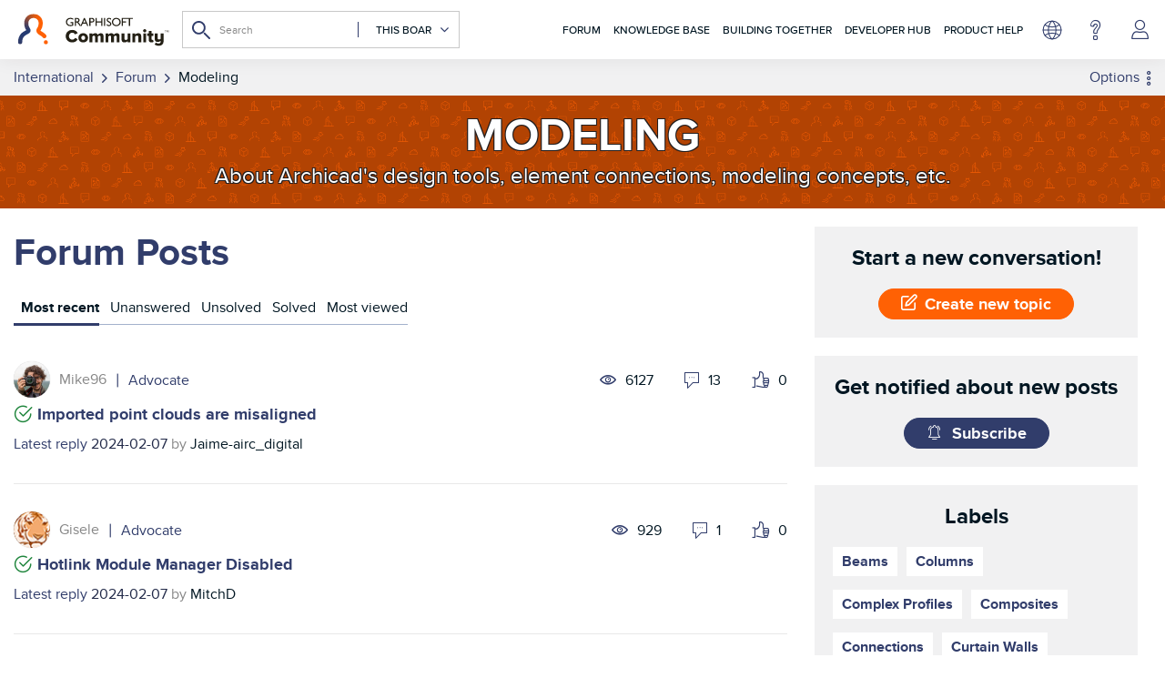

--- FILE ---
content_type: text/html; charset=UTF-8
request_url: https://community.graphisoft.com/t5/Design-forum/bd-p/forum_design/page/110
body_size: 1952
content:
<!DOCTYPE html>
<html lang="en">
<head>
    <meta charset="utf-8">
    <meta name="viewport" content="width=device-width, initial-scale=1">
    <title></title>
    <style>
        body {
            font-family: "Arial";
        }
    </style>
    <script type="text/javascript">
    window.awsWafCookieDomainList = ['gowhw84577.lithium.com','community.graphisoft.com','forum.graphisoft.de'];
    window.gokuProps = {
"key":"AQIDAHjcYu/GjX+QlghicBgQ/7bFaQZ+m5FKCMDnO+vTbNg96AE+3PIzueJzgNQj9+QMRk5nAAAAfjB8BgkqhkiG9w0BBwagbzBtAgEAMGgGCSqGSIb3DQEHATAeBglghkgBZQMEAS4wEQQMJn6mAT/20mJKwxseAgEQgDuDUDB6mgzM+zHUHJS6wDTPB3Q2ncFvF8q4Hr7xqRmkaxf5g97EpA2B240DyFHO3P+dA7cbgp7Go/jL2Q==",
          "iv":"A6x+ZACUOQAAJIv+",
          "context":"tlv+v2fYgtg1uwwU7wDbTzhh1foIka/HGyw/L9Sh5SXDpdcw7deb3icNGnxHAymhb57AxX49UoPXwJQVqW/BM3G3G53gIxCnlX+71kjdMOWg9jhRtE/3ekAmhEllnPlNZxXzYHc2NpqpoWxVzzijA0b81tOorUMqL7tXhXpqNHjIgItimqUcI7tefyR9K9mbldogLdSnjnuY7fmhaCsUM76X+YpKlmpk6cxVTOgW9smID0CB2o+tYRBr6bmW44Cmbsx269hGMm021CZO5vmBFV1JH1Fkc//W2WlkZ5IC+bsfsVarSrS3GD3ceyDEQrCAIXZH9fJiTyjxa5m9E5NsWS647Ca4c9viIX5gQ+rqOUxS1pWPC5lR9UTqLs5z2QqGc1Pkq5C8IV13bpzbzp4QEJIwXDELZJXPAp2UJ2pt"
};
    </script>
    <script src="https://bc0439715fa6.967eb88d.us-east-2.token.awswaf.com/bc0439715fa6/89b47178ebdf/dd7946344fc4/challenge.js"></script>
</head>
<body>
    <div id="challenge-container"></div>
    <script type="text/javascript">
        AwsWafIntegration.saveReferrer();
        AwsWafIntegration.checkForceRefresh().then((forceRefresh) => {
            if (forceRefresh) {
                AwsWafIntegration.forceRefreshToken().then(() => {
                    window.location.reload(true);
                });
            } else {
                AwsWafIntegration.getToken().then(() => {
                    window.location.reload(true);
                });
            }
        });
    </script>
    <noscript>
        <h1>JavaScript is disabled</h1>
        In order to continue, we need to verify that you're not a robot.
        This requires JavaScript. Enable JavaScript and then reload the page.
    </noscript>
</body>
</html>

--- FILE ---
content_type: text/html;charset=UTF-8
request_url: https://community.graphisoft.com/t5/Modeling/bd-p/forum_design/page/110
body_size: 48578
content:
<!DOCTYPE html><html prefix="og: http://ogp.me/ns#" dir="ltr" lang="en" class="no-js">
	<head>
	
	<title>
	Modeling - Page 110 - Graphisoft Community
</title>
	
	
	<script>(function(w,d,s,l,i){w[l]=w[l]||[];w[l].push({'gtm.start':new Date().getTime(),event:'gtm.js'});var f=d.getElementsByTagName(s)[0],j=d.createElement(s),dl=l!='dataLayer'?'&l='+l:'';j.async=true;j.src='https://www.googletagmanager.com/gtm.js?id='+i+dl;f.parentNode.insertBefore(j,f);})(window,document,'script','dataLayer','GTM-5LDLL7N');</script><script>
    (function(h,o,t,j,a,r){
        h.hj=h.hj||function(){(h.hj.q=h.hj.q||[]).push(arguments)};
        h._hjSettings={hjid:3548917,hjsv:6};
        a=o.getElementsByTagName('head')[0];
        r=o.createElement('script');r.async=1;
        r.src=t+h._hjSettings.hjid+j+h._hjSettings.hjsv;
        a.appendChild(r);
    })(window,document,'https://static.hotjar.com/c/hotjar-','.js?sv=');
  
  const fetchNotificationcount = async () => {
  const url = 'https://community.graphisoft.com/gowhw84577/plugins/custom/graphisoft/graphisoft/get-notificationcount';
  const response = await fetch(url)
  return response.json();
};
</script>

	<meta data-where="5" content="https://community.graphisoft.com/html/@DFA628FBDD90311ED27D78EA527A4753/assets/community-default-image.png" property="og:image"/>



	
	
	
	<meta content="About Archicad's design tools, element connections, modeling concepts, etc." name="description"/><meta content="width=device-width, initial-scale=1.0, user-scalable=yes" name="viewport"/><meta content="2026-01-29T09:38:56+01:00" itemprop="dateModified"/><meta content="text/html; charset=UTF-8" http-equiv="Content-Type"/><link href="https://community.graphisoft.com/t5/Modeling/bd-p/forum_design/page/110" rel="canonical"/>
	<meta content="https://community.graphisoft.com/html/assets/community-default-image.png" property="og:image"/><meta content="website" property="og:type"/><meta content="https://community.graphisoft.com/t5/Modeling/bd-p/forum_design/page/110" property="og:url"/><meta content="About Archicad's design tools, element connections, modeling concepts, etc." property="og:description"/><meta content="Modeling" property="og:title"/>
	
	
		<link class="lia-link-navigation hidden live-links" title="Modeling topics" type="application/rss+xml" rel="alternate" id="link" href="/gowhw84577/rss/board?board.id=forum_design"></link>
	
		<link class="lia-link-navigation hidden live-links" title="All Modeling posts" type="application/rss+xml" rel="alternate" id="link_0" href="/gowhw84577/rss/boardmessages?board.id=forum_design"></link>
	

	
	
	    
            	<link href="/skins/2040817/1421429b4c4332c633331d77ac019d92/graphisoft.css" rel="stylesheet" type="text/css"/>
            
	

	
	
	
	
	<link rel="preload" as="font" href="/html/assets/CustomFontRegular.ttf" type="font/woff" crossorigin fetchpriority="high" />
<link rel="preload" as="font" href="/html/assets/CustomFontMedium.ttf" type="font/woff" crossorigin fetchpriority="high" />
<link rel="preload" as="font" href="/html/assets/CustomFontBold.ttf" type="font/woff" crossorigin fetchpriority="high" />
<link rel="preload" as="font" href="/html/assets/CustomIcons.ttf" type="font/woff" crossorigin fetchpriority="high" />
<link rel="preload" as="font" href="/html/assets/fonts/fontawesome-webfont.woff2?v=4.3.0" type="font/woff2" crossorigin fetchpriority="high" />

<meta name="google-site-verification" content="TooS1gj_6Tyl6_B_EPMpaqY556LTb8aq7a3NPofzONg" />

<meta name='zd-site-verification' content='zy6vqp9a10csu88nvds5mn' />
<meta name='zd-site-verification' content='mt0gum9js5p6mh43fmi0o3' />
<meta name='zd-site-verification' content='6f4supldbpqi720a4z289m' />
<meta name='zd-site-verification' content='on7izyqy8nfnfadrmv27dj' />
<meta name='zd-site-verification' content='b8njtled9q4w074ype6f3' />
<meta name='zd-site-verification' content='l274wewnkbguchqs7l0qh9' />
<meta name='zd-site-verification' content='pp77h7l0uynazvo3hmfk7' />
<meta name='zd-site-verification' content='7eaoha6g393yfocu46fus' />
<meta name='zd-site-verification' content='2kzkab8jqdylikqqkcvtjk' />
<meta name='zd-site-verification' content='jrogkjnai9pxb4x8c8em5r' />
<meta name='zd-site-verification' content='mvnf8xqywuntyx338k4tf' />

<link rel="icon" type="image/png" href="/html/assets/favicon_community_96x96.png" sizes="96x96" fetchpriority="low" />
<link rel="icon" type="image/svg+xml" href="/html/assets/favicon.svg" fetchpriority="low" />
<link rel="shortcut icon" href="/html/assets/favicon.ico" fetchpriority="low" />
<link rel="apple-touch-icon" sizes="180x180" href="/html/assets/apple-touch-icon.png" fetchpriority="low" />
<link rel="icon" type="image/png" sizes="32x32" href="/html/assets/favicon-32x32.png" fetchpriority="low">
<link rel="icon" type="image/png" sizes="16x16" href="/html/assets/favicon-16x16.png" fetchpriority="low">
<link rel="mask-icon" href="/html/assets/safari-pinned-tab.svg" color="#ff6104" fetchpriority="low">
<link rel="manifest" href="/html/assets/site.webmanifest" fetchpriority="low" />
<meta name="msapplication-TileColor" content="#da532c">
<meta name="theme-color" content="#ffffff">



<link rel="search" type="application/opensearchdescription+xml" title="Graphisoft Community Search" href="https://community.graphisoft.com/html/assets/CommunitySearch.xml" fetchpriority="low">

<meta property="og:site_name" content="Graphisoft Community"/>
<meta name="robots" content="max-image-preview:large" />
<meta name="twitter:domain" value="community.graphisoft.com" />
<meta name="twitter:site" content="@Graphisoft" />
<meta name="twitter:url" content="https://community.graphisoft.com/" />
	<meta name="twitter:title" content="Graphisoft Community" />
	<meta name="twitter:description" content="Modeling board" />
	<meta name="twitter:image" content="https://community.graphisoft.com/html/@DFA628FBDD90311ED27D78EA527A4753/assets/community-default-image.png" />
	<meta name="twitter:card" content="summary" />
	<meta name="twitter:label1" value="Posts" />
	<meta name="twitter:data1" value="117177" />





<script language="javascript" type="text/javascript">
<!--
if("undefined"==typeof LITHIUM)var LITHIUM={};LITHIUM.Loader=function(){var h=[],a=[],b=!1,c=!1;return{onLoad:function(a){"function"===typeof a&&(!0===b?a():h.push(a))},onJsAttached:function(b){"function"===typeof b&&(!0===c?b():a.push(b))},runJsAttached:function(){c=!0;for(var b=0;b<a.length;b++)a[b]()},getOnLoadFunctions:function(){return h},setLoaded:function(){b=!0},isLoaded:function(){return b},isJsAttached:function(){return c}}}();"undefined"===typeof LITHIUM.Components&&(LITHIUM.Components={});LITHIUM.Components.render=function(h,a,b){LITHIUM.Loader.onLoad(function(){var c=LITHIUM.Components.renderUrl(h),k={type:"GET",dataType:"json"};LITHIUM.jQuery.extend(k,b||{});k.hasOwnProperty("url")||LITHIUM.jQuery.extend(k,{url:c});k.data=a;if("object"!==typeof k.data||null===k.data)k.data={};k.data.originalPageName=LITHIUM.Components.ORIGINAL_PAGE_NAME;k.data.originalPageContext=LITHIUM.Components.ORIGINAL_PAGE_CONTEXT;LITHIUM.jQuery.ajax(k)}.bind(this))};
LITHIUM.Components.renderUrl=function(h,a){var b=LITHIUM.Components.RENDER_URL;LITHIUM.jQuery.each({"component-id":h},function(a,h){b=b.replace(new RegExp("#{"+a+"}","g"),h)});"undefined"!==typeof a&&(b+="?"+LITHIUM.jQuery.param(a));return b};
LITHIUM.Components.renderInPlace=function(h,a,b,c){function k(b){var a=document.createElement("div"),c=(new Date).getTime()+Math.floor(1E7*Math.random()+1);a.setAttribute("id",c);b.parentNode.insertBefore(a,b);return c}if(c)var q=c;else!1===LITHIUM.Loader.isLoaded()&&(document.currentScript?q=k(document.currentScript):(c=document.querySelectorAll("script"),1<c.length&&(q=k(c[c.length-1]))));LITHIUM.Loader.onLoad(function(){var c=LITHIUM.jQuery,k=a||{},m=b||{},l=c("#"+q);c.extend(k,{renderedScripts:LITHIUM.RenderedScripts.toString(),
"component-id":h});c.extend(m,{success:function(b){var a=b.content;LITHIUM.AngularSupport.isAngularEnabled()&&(a=LITHIUM.AngularSupport.compile(a));l.replaceWith(a);LITHIUM.AjaxSupport.ScriptsProcessor.handleScriptEvaluation(b);(b=LITHIUM.jQuery(a).attr("id"))&&LITHIUM.jQuery("#"+b).trigger("LITHIUM:ajaxSuccess:renderInPlace",{componentId:h})},error:function(a,c,h){0===a.readyState||0===a.status?l.html(""):l.html('\x3cspan class\x3d"lia-ajax-error-text"\x3e'+b.errorMessage+"\x3c/span\x3e");l.removeClass(LITHIUM.Css.BASE_LAZY_LOAD).removeClass("lia-fa-spin")}});
l&&LITHIUM.Components.render(h,k,m)}.bind(this))};/*
 modernizr v3.3.1
 Build https://modernizr.com/download?-exiforientation-filereader-flash-setclasses-dontmin

 Copyright (c)
  Faruk Ates
  Paul Irish
  Alex Sexton
  Ryan Seddon
  Patrick Kettner
  Stu Cox
  Richard Herrera

 MIT License
 {
      "name": "EXIF Orientation",
      "property": "exiforientation",
      "tags": ["image"],
      "builderAliases": ["exif_orientation"],
      "async": true,
      "authors": ["Paul Sayre"],
      "notes": [{
        "name": "Article by Dave Perrett",
        "href": "http://recursive-design.com/blog/2012/07/28/exif-orientation-handling-is-a-ghetto/"
      },{
        "name": "Article by Calvin Hass",
        "href": "http://www.impulseadventure.com/photo/exif-orientation.html"
      }]
    }
    ! {
      "name": "Flash",
      "property": "flash",
      "tags": ["flash"],
      "polyfills": ["shumway"]
      }
      ! {
      "name": "File API",
      "property": "filereader",
      "caniuse": "fileapi",
      "notes": [{
        "name": "W3C Working Draft",
        "href": "https://www.w3.org/TR/FileAPI/"
      }],
      "tags": ["file"],
      "builderAliases": ["file_api"],
      "knownBugs": ["Will fail in Safari 5 due to its lack of support for the standards defined FileReader object"]
    }
    !*/
LITHIUM.LiModernizr=function(){(function(h,a,b){function c(e){var a=n.className,b=d._config.classPrefix||"";r&&(a=a.baseVal);d._config.enableJSClass&&(a=a.replace(new RegExp("(^|\\s)"+b+"no-js(\\s|$)"),"$1"+b+"js$2"));d._config.enableClasses&&(a+=" "+b+e.join(" "+b),r?n.className.baseVal=a:n.className=a)}function k(){return"function"!==typeof a.createElement?a.createElement(arguments[0]):r?a.createElementNS.call(a,"http://www.w3.org/2000/svg",arguments[0]):a.createElement.apply(a,arguments)}function q(){var e=
a.body;e||(e=k(r?"svg":"body"),e.fake=!0);return e}function p(a,b){if("object"==typeof a)for(var e in a)u(a,e)&&p(e,a[e]);else{a=a.toLowerCase();e=a.split(".");var f=d[e[0]];2==e.length&&(f=f[e[1]]);if("undefined"!=typeof f)return d;b="function"==typeof b?b():b;1==e.length?d[e[0]]=b:(!d[e[0]]||d[e[0]]instanceof Boolean||(d[e[0]]=new Boolean(d[e[0]])),d[e[0]][e[1]]=b);c([(b&&0!=b?"":"no-")+e.join("-")]);d._trigger(a,b)}return d}var t=[],m=[],l={_version:"3.3.1",_config:{classPrefix:"",enableClasses:!0,
enableJSClass:!0,usePrefixes:!0},_q:[],on:function(a,b){var e=this;setTimeout(function(){b(e[a])},0)},addTest:function(a,b,c){m.push({name:a,fn:b,options:c})},addAsyncTest:function(a){m.push({name:null,fn:a})}},d=function(){};d.prototype=l;d=new d;var n=a.documentElement,r="svg"===n.nodeName.toLowerCase(),u;(function(){var a={}.hasOwnProperty;u="undefined"!==typeof a&&"undefined"!==typeof a.call?function(b,e){return a.call(b,e)}:function(a,b){return b in a&&"undefined"===typeof a.constructor.prototype[b]}})();
l._l={};l.on=function(a,b){this._l[a]||(this._l[a]=[]);this._l[a].push(b);d.hasOwnProperty(a)&&setTimeout(function(){d._trigger(a,d[a])},0)};l._trigger=function(a,b){if(this._l[a]){var e=this._l[a];setTimeout(function(){var a;for(a=0;a<e.length;a++){var c=e[a];c(b)}},0);delete this._l[a]}};d._q.push(function(){l.addTest=p});d.addAsyncTest(function(){LITHIUM.Loader.onLoad(function(){var b=a.createElement("img");b.onerror=function(){p("exiforientation",!1,{aliases:["exif-orientation"]});a.body.removeChild(b)};
b.onload=function(){p("exiforientation",2!==b.width,{aliases:["exif-orientation"]});a.body.removeChild(b)};b.src="[data-uri]\x3d\x3d";
a.body&&(b.setAttribute("style","position: absolute; left: -9999;"),a.body.appendChild(b))})});d.addAsyncTest(function(){var b=function(a){n.contains(a)||n.appendChild(a)},c=function(a,b){var c=!!a;c&&(c=new Boolean(c),c.blocked="blocked"===a);p("flash",function(){return c});if(b&&g.contains(b)){for(;b.parentNode!==g;)b=b.parentNode;g.removeChild(b)}};try{var d="ActiveXObject"in h&&"Pan"in new h.ActiveXObject("ShockwaveFlash.ShockwaveFlash")}catch(v){}if(!("plugins"in navigator&&"Shockwave Flash"in
navigator.plugins||d)||r)c(!1);else{var f=k("embed"),g=q(),l;f.type="application/x-shockwave-flash";g.appendChild(f);if("Pan"in f||d){var m=function(){b(g);if(!n.contains(g))return g=a.body||g,f=k("embed"),f.type="application/x-shockwave-flash",g.appendChild(f),setTimeout(m,1E3);n.contains(f)?(l=f.style.cssText,""!==l?c("blocked",f):c(!0,f)):c("blocked");g.fake&&g.parentNode&&g.parentNode.removeChild(g)};setTimeout(m,10)}else b(g),c("blocked",f),g.fake&&g.parentNode&&g.parentNode.removeChild(g)}});
d.addTest("filereader",!!(h.File&&h.FileList&&h.FileReader));(function(){var a,b;for(b in m)if(m.hasOwnProperty(b)){var c=[];var f=m[b];if(f.name&&(c.push(f.name.toLowerCase()),f.options&&f.options.aliases&&f.options.aliases.length))for(a=0;a<f.options.aliases.length;a++)c.push(f.options.aliases[a].toLowerCase());f="function"===typeof f.fn?f.fn():f.fn;for(a=0;a<c.length;a++){var g=c[a];g=g.split(".");1===g.length?d[g[0]]=f:(!d[g[0]]||d[g[0]]instanceof Boolean||(d[g[0]]=new Boolean(d[g[0]])),d[g[0]][g[1]]=
f);t.push((f?"":"no-")+g.join("-"))}}})();c(t);delete l.addTest;delete l.addAsyncTest;for(b=0;b<d._q.length;b++)d._q[b]();LITHIUM.Modernizr=d})(window,document)}();(function(){LITHIUM.Globals=function(){var h={};return{preventGlobals:function(a){for(var b=0;b<a.length;b++){var c=a[b];c in window&&void 0!==window[c]&&(h[c]=window[c],window[c]=void 0)}},restoreGlobals:function(a){for(var b=0;b<a.length;b++){var c=a[b];h.hasOwnProperty(c)&&(window[c]=h[c])}}}}()})();(function(h){Element.prototype.matches||(Element.prototype.matches=Element.prototype.msMatchesSelector||Element.prototype.webkitMatchesSelector);Element.prototype.closest||(Element.prototype.closest=function(a){var b=this;do{if(b.matches(a))return b;b=b.parentElement||b.parentNode}while(null!==b&&1===b.nodeType);return null})})(LITHIUM.jQuery);window.FileAPI = { jsPath: '/html/assets/js/vendor/ng-file-upload-shim/' };
LITHIUM.PrefetchData = {"Components":{},"commonResults":{}};
LITHIUM.DEBUG = false;
LITHIUM.CommunityJsonObject = {
  "Validation" : {
    "image.description" : {
      "min" : 0,
      "max" : 1000,
      "isoneof" : [ ],
      "type" : "string"
    },
    "tkb.toc_maximum_heading_level" : {
      "min" : 1,
      "max" : 6,
      "isoneof" : [ ],
      "type" : "integer"
    },
    "tkb.toc_heading_list_style" : {
      "min" : 0,
      "max" : 50,
      "isoneof" : [
        "disc",
        "circle",
        "square",
        "none"
      ],
      "type" : "string"
    },
    "blog.toc_maximum_heading_level" : {
      "min" : 1,
      "max" : 6,
      "isoneof" : [ ],
      "type" : "integer"
    },
    "tkb.toc_heading_indent" : {
      "min" : 5,
      "max" : 50,
      "isoneof" : [ ],
      "type" : "integer"
    },
    "blog.toc_heading_indent" : {
      "min" : 5,
      "max" : 50,
      "isoneof" : [ ],
      "type" : "integer"
    },
    "blog.toc_heading_list_style" : {
      "min" : 0,
      "max" : 50,
      "isoneof" : [
        "disc",
        "circle",
        "square",
        "none"
      ],
      "type" : "string"
    }
  },
  "User" : {
    "settings" : {
      "imageupload.legal_file_extensions" : "*.jpg;*.JPG;*.jpeg;*.JPEG;*.gif;*.GIF;*.png;*.PNG; *.webm;*.svg;*.SVG",
      "config.enable_avatar" : true,
      "integratedprofile.show_klout_score" : true,
      "layout.sort_view_by_last_post_date" : true,
      "layout.friendly_dates_enabled" : true,
      "profileplus.allow.anonymous.scorebox" : false,
      "tkb.message_sort_default" : "topicPublishDate",
      "layout.format_pattern_date" : "yyyy-MM-dd",
      "config.require_search_before_post" : "off",
      "isUserLinked" : false,
      "integratedprofile.cta_add_topics_dismissal_timestamp" : -1,
      "layout.message_body_image_max_size" : 1000,
      "profileplus.everyone" : false,
      "integratedprofile.cta_connect_wide_dismissal_timestamp" : -1,
      "blog.toc_maximum_heading_level" : "2",
      "integratedprofile.hide_social_networks" : false,
      "blog.toc_heading_indent" : "15",
      "contest.entries_per_page_num" : 20,
      "layout.messages_per_page_linear" : 10,
      "integratedprofile.cta_manage_topics_dismissal_timestamp" : -1,
      "profile.shared_profile_test_group" : false,
      "integratedprofile.cta_personalized_feed_dismissal_timestamp" : -1,
      "integratedprofile.curated_feed_size" : 10,
      "contest.one_kudo_per_contest" : false,
      "integratedprofile.enable_social_networks" : false,
      "integratedprofile.my_interests_dismissal_timestamp" : -1,
      "profile.language" : "en",
      "layout.friendly_dates_max_age_days" : 31,
      "layout.threading_order" : "thread_ascending",
      "blog.toc_heading_list_style" : "disc",
      "useRecService" : false,
      "layout.module_welcome" : "<h2>Stay informed. Get help. Share your knowledge.<\/h2>",
      "imageupload.max_uploaded_images_per_upload" : 100,
      "imageupload.max_uploaded_images_per_user" : 10000,
      "integratedprofile.connect_mode" : "",
      "tkb.toc_maximum_heading_level" : "2",
      "tkb.toc_heading_list_style" : "disc",
      "sharedprofile.show_hovercard_score" : true,
      "config.search_before_post_scope" : "community",
      "tkb.toc_heading_indent" : "15",
      "p13n.cta.recommendations_feed_dismissal_timestamp" : -1,
      "imageupload.max_file_size" : 75000,
      "layout.show_batch_checkboxes" : false,
      "integratedprofile.cta_connect_slim_dismissal_timestamp" : -1
    },
    "isAnonymous" : true,
    "policies" : {
      "image-upload.process-and-remove-exif-metadata" : false
    },
    "registered" : false,
    "emailRef" : "",
    "id" : -1,
    "login" : "Anonymous"
  },
  "Server" : {
    "communityPrefix" : "/gowhw84577",
    "nodeChangeTimeStamp" : 1769753387024,
    "tapestryPrefix" : "/t5",
    "deviceMode" : "DESKTOP",
    "responsiveDeviceMode" : "DESKTOP",
    "membershipChangeTimeStamp" : "0",
    "version" : "25.12",
    "branch" : "25.12-release",
    "showTextKeys" : false
  },
  "Config" : {
    "phase" : "prod",
    "integratedprofile.cta.reprompt.delay" : 30,
    "profileplus.tracking" : {
      "profileplus.tracking.enable" : false,
      "profileplus.tracking.click.enable" : false,
      "profileplus.tracking.impression.enable" : false
    },
    "app.revision" : "2512231126-s6f44f032fc-b18",
    "navigation.manager.community.structure.limit" : "1000"
  },
  "Activity" : {
    "Results" : [ ]
  },
  "NodeContainer" : {
    "viewHref" : "https://community.graphisoft.com/t5/Forum/ct-p/forum",
    "description" : "What\u2019s on your mind? Get answers to Graphisoft product specific questions, help your peers, and keep the conversation going.",
    "id" : "forum",
    "shortTitle" : "Forum",
    "title" : "Forum",
    "nodeType" : "category"
  },
  "Page" : {
    "skins" : [
      "graphisoft",
      "theme_hermes",
      "responsive_peak"
    ],
    "authUrls" : {
      "loginUrl" : "https://graphisoftid.graphisoft.com/Account/ServiceLogin?Application=Community&Language=en&ReturnUrl=https%3A%2F%2Fcommunity.graphisoft.com%2Ft5%2FModeling%2Fbd-p%2Fforum_design%2Fpage%2F110",
      "loginUrlNotRegistered" : "https://graphisoftid.graphisoft.com/Account/ServiceLogin?Application=Community&Language=en&Reason=notregistered&ReturnUrl=https%3A%2F%2Fcommunity.graphisoft.com%2Ft5%2FModeling%2Fbd-p%2Fforum_design%2Fpage%2F110",
      "loginUrlNotRegisteredDestTpl" : "https://graphisoftid.graphisoft.com/Account/ServiceLogin?Application=Community&Language=en&Reason=notregistered&ReturnUrl=%7B%7BdestUrl%7D%7D"
    },
    "name" : "ForumPage",
    "rtl" : false,
    "object" : {
      "viewHref" : "/t5/Modeling/bd-p/forum_design",
      "id" : "forum_design",
      "page" : "ForumPage",
      "type" : "Board"
    }
  },
  "WebTracking" : {
    "Activities" : { },
    "path" : "Community:Graphisoft Community/Category:International/Category:Forum/Board:Modeling"
  },
  "Feedback" : {
    "targeted" : { }
  },
  "Seo" : {
    "markerEscaping" : {
      "pathElement" : {
        "prefix" : "@",
        "match" : "^[0-9][0-9]$"
      },
      "enabled" : false
    }
  },
  "TopLevelNode" : {
    "viewHref" : "https://community.graphisoft.com/t5/International/ct-p/EN",
    "description" : "The online Graphisoft Community is a place for architects and AEC industry professionals to find solutions, learn new skills, and connect with peers. \r\nGraphisoft Community has something for everyone: forums, blogs, webinars, news, knowledge base articles, fun challenges...  We help each other face our work challenges with confidence and grow as professionals.",
    "id" : "EN",
    "shortTitle" : "International",
    "title" : "International",
    "nodeType" : "category"
  },
  "Community" : {
    "viewHref" : "https://community.graphisoft.com/",
    "integratedprofile.lang_code" : "en",
    "integratedprofile.country_code" : "US",
    "id" : "gowhw84577",
    "shortTitle" : "Graphisoft Community",
    "title" : "Graphisoft Community"
  },
  "CoreNode" : {
    "conversationStyle" : "forum",
    "viewHref" : "https://community.graphisoft.com/t5/Modeling/bd-p/forum_design",
    "settings" : { },
    "description" : "About Archicad's design tools, element connections, modeling concepts, etc.",
    "id" : "forum_design",
    "shortTitle" : "Modeling",
    "title" : "Modeling",
    "nodeType" : "Board",
    "ancestors" : [
      {
        "viewHref" : "https://community.graphisoft.com/t5/Forum/ct-p/forum",
        "description" : "What\u2019s on your mind? Get answers to Graphisoft product specific questions, help your peers, and keep the conversation going.",
        "id" : "forum",
        "shortTitle" : "Forum",
        "title" : "Forum",
        "nodeType" : "category"
      },
      {
        "viewHref" : "https://community.graphisoft.com/t5/International/ct-p/EN",
        "description" : "The online Graphisoft Community is a place for architects and AEC industry professionals to find solutions, learn new skills, and connect with peers. \r\nGraphisoft Community has something for everyone: forums, blogs, webinars, news, knowledge base articles, fun challenges...  We help each other face our work challenges with confidence and grow as professionals.",
        "id" : "EN",
        "shortTitle" : "International",
        "title" : "International",
        "nodeType" : "category"
      },
      {
        "viewHref" : "https://community.graphisoft.com/",
        "description" : "The online Graphisoft Community is a place for architects and AEC industry professionals to find solutions, learn new skills, and connect with peers. \r\nGraphisoft Community has something for everyone: forums, blogs, webinars, news, knowledge base articles, fun challenges...  We help each other face our work challenges with confidence and grow as professionals.",
        "id" : "gowhw84577",
        "shortTitle" : "Graphisoft Community",
        "title" : "Graphisoft Community",
        "nodeType" : "Community"
      }
    ]
  }
};
LITHIUM.Components.RENDER_URL = "/t5/util/componentrenderpage/component-id/#{component-id}?render_behavior=raw";
LITHIUM.Components.ORIGINAL_PAGE_NAME = 'forums/ForumPage';
LITHIUM.Components.ORIGINAL_PAGE_ID = 'ForumPage';
LITHIUM.Components.ORIGINAL_PAGE_CONTEXT = '[base64].';
LITHIUM.Css = {
  "BASE_DEFERRED_IMAGE" : "lia-deferred-image",
  "BASE_BUTTON" : "lia-button",
  "BASE_SPOILER_CONTAINER" : "lia-spoiler-container",
  "BASE_TABS_INACTIVE" : "lia-tabs-inactive",
  "BASE_TABS_ACTIVE" : "lia-tabs-active",
  "BASE_AJAX_REMOVE_HIGHLIGHT" : "lia-ajax-remove-highlight",
  "BASE_FEEDBACK_SCROLL_TO" : "lia-feedback-scroll-to",
  "BASE_FORM_FIELD_VALIDATING" : "lia-form-field-validating",
  "BASE_FORM_ERROR_TEXT" : "lia-form-error-text",
  "BASE_FEEDBACK_INLINE_ALERT" : "lia-panel-feedback-inline-alert",
  "BASE_BUTTON_OVERLAY" : "lia-button-overlay",
  "BASE_TABS_STANDARD" : "lia-tabs-standard",
  "BASE_AJAX_INDETERMINATE_LOADER_BAR" : "lia-ajax-indeterminate-loader-bar",
  "BASE_AJAX_SUCCESS_HIGHLIGHT" : "lia-ajax-success-highlight",
  "BASE_CONTENT" : "lia-content",
  "BASE_JS_HIDDEN" : "lia-js-hidden",
  "BASE_AJAX_LOADER_CONTENT_OVERLAY" : "lia-ajax-loader-content-overlay",
  "BASE_FORM_FIELD_SUCCESS" : "lia-form-field-success",
  "BASE_FORM_WARNING_TEXT" : "lia-form-warning-text",
  "BASE_FORM_FIELDSET_CONTENT_WRAPPER" : "lia-form-fieldset-content-wrapper",
  "BASE_AJAX_LOADER_OVERLAY_TYPE" : "lia-ajax-overlay-loader",
  "BASE_FORM_FIELD_ERROR" : "lia-form-field-error",
  "BASE_SPOILER_CONTENT" : "lia-spoiler-content",
  "BASE_FORM_SUBMITTING" : "lia-form-submitting",
  "BASE_EFFECT_HIGHLIGHT_START" : "lia-effect-highlight-start",
  "BASE_FORM_FIELD_ERROR_NO_FOCUS" : "lia-form-field-error-no-focus",
  "BASE_EFFECT_HIGHLIGHT_END" : "lia-effect-highlight-end",
  "BASE_SPOILER_LINK" : "lia-spoiler-link",
  "BASE_DISABLED" : "lia-link-disabled",
  "FACEBOOK_LOGOUT" : "lia-component-users-action-logout",
  "FACEBOOK_SWITCH_USER" : "lia-component-admin-action-switch-user",
  "BASE_FORM_FIELD_WARNING" : "lia-form-field-warning",
  "BASE_AJAX_LOADER_FEEDBACK" : "lia-ajax-loader-feedback",
  "BASE_AJAX_LOADER_OVERLAY" : "lia-ajax-loader-overlay",
  "BASE_LAZY_LOAD" : "lia-lazy-load"
};
(function() { if (!window.LITHIUM_SPOILER_CRITICAL_LOADED) { window.LITHIUM_SPOILER_CRITICAL_LOADED = true; window.LITHIUM_SPOILER_CRITICAL_HANDLER = function(e) { if (!window.LITHIUM_SPOILER_CRITICAL_LOADED) return; if (e.target.classList.contains('lia-spoiler-link')) { var container = e.target.closest('.lia-spoiler-container'); if (container) { var content = container.querySelector('.lia-spoiler-content'); if (content) { if (e.target.classList.contains('open')) { content.style.display = 'none'; e.target.classList.remove('open'); } else { content.style.display = 'block'; e.target.classList.add('open'); } } e.preventDefault(); return false; } } }; document.addEventListener('click', window.LITHIUM_SPOILER_CRITICAL_HANDLER, true); } })();
LITHIUM.noConflict = true;
LITHIUM.useCheckOnline = false;
LITHIUM.RenderedScripts = [
  "jquery.js",
  "jquery.position-toggle-1.0.js",
  "InformationBox.js",
  "jquery.iframe-shim-1.0.js",
  "Tooltip.js",
  "jquery.ui.core.js",
  "jquery.blockui.js",
  "ResizeSensor.js",
  "jquery.ajax-cache-response-1.0.js",
  "jquery.ui.mouse.js",
  "DataHandler.js",
  "jquery.placeholder-2.0.7.js",
  "jquery.viewport-1.0.js",
  "SearchAutoCompleteToggle.js",
  "Link.js",
  "jquery.effects.slide.js",
  "jquery.fileupload.js",
  "AjaxSupport.js",
  "Text.js",
  "jquery.css-data-1.0.js",
  "Globals.js",
  "Auth.js",
  "jquery.tools.tooltip-1.2.6.js",
  "jquery.function-utils-1.0.js",
  "AutoComplete.js",
  "PartialRenderProxy.js",
  "jquery.scrollTo.js",
  "jquery.autocomplete.js",
  "AjaxFeedback.js",
  "DeferredImages.js",
  "jquery.ui.draggable.js",
  "Video.js",
  "jquery.ui.position.js",
  "ElementQueries.js",
  "json2.js",
  "Loader.js",
  "jquery.hoverIntent-r6.js",
  "ElementMethods.js",
  "jquery.lithium-selector-extensions.js",
  "HelpIcon.js",
  "jquery.effects.core.js",
  "prism.js",
  "Components.js",
  "DropDownMenuVisibilityHandler.js",
  "jquery.tmpl-1.1.1.js",
  "jquery.ui.resizable.js",
  "Namespace.js",
  "ActiveCast3.js",
  "DropDownMenu.js",
  "NoConflict.js",
  "ForceLithiumJQuery.js",
  "jquery.delayToggle-1.0.js",
  "SpoilerToggle.js",
  "UserListActual.js",
  "Lithium.js",
  "jquery.iframe-transport.js",
  "jquery.ui.dialog.js",
  "Placeholder.js",
  "jquery.clone-position-1.0.js",
  "LiModernizr.js",
  "Sandbox.js",
  "jquery.appear-1.1.1.js",
  "Forms.js",
  "CustomEvent.js",
  "jquery.json-2.6.0.js",
  "jquery.ui.widget.js",
  "Events.js",
  "PolyfillsAll.js",
  "Throttle.js",
  "Cache.js",
  "SearchForm.js"
];(function(){LITHIUM.AngularSupport=function(){function g(a,c){a=a||{};for(var b in c)"[object object]"===Object.prototype.toString.call(c[b])?a[b]=g(a[b],c[b]):a[b]=c[b];return a}var d,f,b={coreModule:"li.community",coreModuleDeps:[],noConflict:!0,bootstrapElementSelector:".lia-page .min-width .lia-content",bootstrapApp:!0,debugEnabled:!1,useCsp:!0,useNg2:!1},k=function(){var a;return function(b){a||(a=document.createElement("a"));a.href=b;return a.href}}();LITHIUM.Angular={};return{preventGlobals:LITHIUM.Globals.preventGlobals,
restoreGlobals:LITHIUM.Globals.restoreGlobals,init:function(){var a=[],c=document.querySelector(b.bootstrapElementSelector);a.push(b.coreModule);b.customerModules&&0<b.customerModules.length&&a.concat(b.customerModules);b.useCsp&&(c.setAttribute("ng-csp","no-unsafe-eval"),c.setAttribute("li-common-non-bindable",""));d=LITHIUM.angular.module(b.coreModule,b.coreModuleDeps);d.config(["$locationProvider","$provide","$injector","$logProvider","$compileProvider","$qProvider","$anchorScrollProvider",function(a,
c,e,d,f,g,h){h.disableAutoScrolling();h=document.createElement("base");h.setAttribute("href",k(location));document.getElementsByTagName("head")[0].appendChild(h);window.history&&window.history.pushState&&a.html5Mode({enabled:!0,requireBase:!0,rewriteLinks:!1}).hashPrefix("!");d.debugEnabled(b.debugEnabled);f.debugInfoEnabled(b.debugEnabled);e.has("$uibModal")&&c.decorator("$uibModal",["$delegate",function(a){var b=a.open;a.open=function(a){a.backdropClass=(a.backdropClass?a.backdropClass+" ":"")+
"lia-modal-backdrop";a.windowClass=(a.windowClass?a.windowClass+" ":"")+"lia-modal-window";return b(a)};return a}]);e.has("uibDropdownConfig")&&(e.get("uibDropdownConfig").openClass="lia-dropdown-open");e.has("uibButtonConfig")&&(e.get("uibButtonConfig").activeClass="lia-link-active");g.errorOnUnhandledRejections(!1)}]);if(b.bootstrapApp)f=b.useNg2?LITHIUM.Angular.upgradeAdapter.bootstrap(c,a):LITHIUM.angular.bootstrap(c,a);else LITHIUM.Loader.onLoad(function(){f=LITHIUM.angular.element(c).injector()});
LITHIUM.Angular.app=d},compile:function(a){void 0===a&&(a=document.querySelector(b.bootstrapElementSelector));var c;if(void 0===a||""===a)return a;f.invoke(["$rootScope","$compile",function(b,d){try{var e=LITHIUM.angular.element(a)}catch(l){e=LITHIUM.angular.element("\x3cli:safe-wrapper\x3e"+a+"\x3c/li:safe-wrapper\x3e")}e.attr("li-common-non-bindable","");c=d(e)(b);b.$digest()}]);return c},isAngularEnabled:function(){return void 0!==d},updateLocationUrl:function(a,b){f.invoke(["$location","$rootScope",
"$browser",function(c,d,e){a=""===a?"?":a;c.url(a,b);d.$apply()}])},setOptions:function(a){return g(b,a)},getOptions:function(){return b},initGlobal:function(a){LITHIUM.angular=a;b.useNg2&&(LITHIUM.Angular.upgradeAdapter=new ng.upgrade.UpgradeAdapter)}}}()})();(function(){LITHIUM.ScriptLoader=function(){function d(a){a in e||(e[a]={loaded:!1});return e[a]}function f(){g.filter(function(a){return!a.loaded}).forEach(function(a){var b=!0;a.labels.forEach(function(a){!1===d(a).loaded&&(b=!1)});b&&(a.loaded=!0,a.callback())})}var e={},g=[];return{load:function(a){a.forEach(function(a){var b=document.getElementsByTagName("head")[0]||document.documentElement,c=document.createElement("script");c.src=a.url;c.async=!1;a.crossorigin&&a.integrity&&(c.setAttribute("crossorigin",
a.crossorigin),c.setAttribute("integrity",a.integrity));b.insertBefore(c,b.firstChild);d(a.label)})},setLoaded:function(a){d(a).loaded=!0;f()},ready:function(a,b){g.push({labels:a,callback:b,loaded:!1});f()}}}()})();LITHIUM.ScriptLoader.load([{"name":"lia-scripts-common-min.js","label":"common","url":"/t5/scripts/0FBAB47D244ABC35EF85D924E16EE128/lia-scripts-common-min.js"},{"name":"lia-scripts-body-min.js","label":"body","url":"/t5/scripts/940E546FABC6B5CACDE577B45012D00B/lia-scripts-body-min.js"},{"name":"lia-scripts-angularjs-min.js","label":"angularjs","url":"/t5/scripts/00A777938B56ECCE5DB9E6C80A2C3591/lia-scripts-angularjs-min.js"},{"name":"lia-scripts-angularjsModules-min.js","label":"angularjsModules","url":"/t5/scripts/4E6CEF802A0EFACA8F6290D93312E2B1/lia-scripts-angularjsModules-min.js"}]);
// -->
</script></head>
	<body class="lia-board lia-user-status-anonymous ForumPage lia-body lia-a11y" id="lia-body">
	
	
	<div id="410-228-5" class="ServiceNodeInfoHeader">
</div>
	
	
	
	

	<div class="lia-page">
		<center>
			
				<div class="core-forum_design 
		core-ancestor-forum 
		core-ancestor-EN 
		core-ancestor-gowhw84577 
		

">
					
	
	<div class="MinimumWidthContainer">
		<div class="min-width-wrapper">
			<div class="min-width">		
				
						<div class="lia-content">
                            
							
							
							
		
	<div class="lia-quilt lia-quilt-forum-page lia-quilt-layout-two-column-main-side lia-top-quilt">
	<div class="lia-quilt-row lia-quilt-row-header">
		<div class="lia-quilt-column lia-quilt-column-24 lia-quilt-column-single lia-quilt-column-common-header">
			<div class="lia-quilt-column-alley lia-quilt-column-alley-single">
	
		
			<div class="lia-quilt lia-quilt-header lia-quilt-layout-custom-community-header lia-component-quilt-header">
	<div class="lia-quilt-row lia-quilt-row-header-top">
		<div class="lia-quilt-column lia-quilt-column-24 lia-quilt-column-single lia-quilt-column-header-top-content">
			<div class="lia-quilt-column-alley lia-quilt-column-alley-single">
	
		<div class="custom-community-header-left">
			
		
			<div class="lia-slide-out-nav-menu lia-component-common-widget-slide-out-nav-menu">
    <button li-bindable="" li-common-element-hook="navMenuTriggerElement" class="lia-slide-menu-trigger lia-slide-out-nav-menu-wrapper">
        <div ng-non-bindable="" class="lia-slide-out-nav-menu-title">
            Browse
        </div>
    </button>
    <li:common-slide-menu li-bindable="" trigger-element="navMenuTriggerElement" li-direction="left" style="display:none">
        <div class="lia-quilt lia-quilt-navigation-slide-out-menu lia-quilt-layout-one-column">
	<div class="lia-quilt-row lia-quilt-row-header">
		<div class="lia-quilt-column lia-quilt-column-24 lia-quilt-column-single lia-quilt-column-common-header lia-mark-empty">
			
		</div>
	</div><div class="lia-quilt-row lia-quilt-row-main">
		<div class="lia-quilt-column lia-quilt-column-24 lia-quilt-column-single lia-quilt-column-main-content">
			<div class="lia-quilt-column-alley lia-quilt-column-alley-single">
	
		
			<li:community-navigation class="lia-component-community-widget-navigation" li-bindable="" li-instance="0" componentId="community.widget.navigation" mode="default"></li:community-navigation>
		
	
	
</div>
		</div>
	</div><div class="lia-quilt-row lia-quilt-row-footer">
		<div class="lia-quilt-column lia-quilt-column-24 lia-quilt-column-single lia-quilt-column-common-footer lia-mark-empty">
			
		</div>
	</div>
</div>
    </li:common-slide-menu>
</div>
		
			<div class="custom-community-header-logo">
<a href="https://www.graphisoft.com">
<svg xmlns="http://www.w3.org/2000/svg" width="164" height="48" fill="none" viewBox="0 0 164 48"><g fill="#231f20" clip-path="url(#a)"><path d="m128.696 36.184.418.102c-.089.335-.246.598-.478.773a.6.6 0 0 1-.142.087 1.4 1.4 0 0 1-.703.175c-.344 0-.62-.065-.837-.204a1.3 1.3 0 0 1-.493-.59 2.1 2.1 0 0 1-.172-.832c0-.32.067-.605.186-.845a1.5 1.5 0 0 1 .232-.321 1 1 0 0 1 .239-.175c.03-.015.045-.036.075-.058.232-.124.494-.19.77-.19q.485 0 .8.24c.217.161.366.38.456.664l-.411.095c-.075-.226-.18-.394-.322-.496a.88.88 0 0 0-.53-.153q-.369 0-.613.175c-.015.007-.023.022-.03.03a.9.9 0 0 0-.314.43c-.067.189-.097.393-.097.597q-.002.396.119.693a.88.88 0 0 0 .367.444q.246.144.538.146a.93.93 0 0 0 .598-.196c.172-.132.284-.329.344-.591m-12.738-2.012-.763 2.158-.172.495q-.047-.153-.149-.459l-.755-2.202h-.636v3.106h.404v-2.639l.92 2.64h.381l.927-2.596v2.595h.403v-3.106zm4.261 0v.364h1.046v2.742h.419v-2.734h1.054v-.365zm4.941 1.465q-.189-.087-.703-.197-.514-.109-.635-.218a.35.35 0 0 1-.12-.278c0-.123.06-.24.172-.328.12-.087.299-.138.553-.138q.373 0 .553.153.191.151.225.445l.403-.03a.9.9 0 0 0-.157-.488.85.85 0 0 0-.418-.328 1.7 1.7 0 0 0-.628-.11q-.325.002-.583.103a1 1 0 0 0-.232.131.5.5 0 0 0-.105.117c-.022.022-.044.036-.059.065a.8.8 0 0 0-.135.438c0 .146.037.27.112.386a.9.9 0 0 0 .337.292q.177.087.613.197c.291.065.485.116.568.153.134.05.224.109.284.182q.089.111.089.255 0 .142-.089.263a.56.56 0 0 1-.277.19c-.12.043-.262.072-.426.072-.179 0-.344-.03-.486-.095a.73.73 0 0 1-.321-.24.9.9 0 0 1-.135-.38l-.396.037c.007.204.067.394.172.561.112.168.261.285.456.372.194.08.433.124.725.124.224 0 .434-.044.613-.124.09-.044.172-.087.239-.146a1.2 1.2 0 0 0 .18-.197.8.8 0 0 0 .142-.466.76.76 0 0 0-.135-.445c-.075-.138-.209-.24-.396-.328m-7.386.219h1.757v-.365h-1.764v-.947h1.876v-.365h-2.302v3.106h2.377v-.365h-1.959v-1.064zm-12.349 1.422h-.478l-.374-.941h-1.331l-.351.94h-.449l1.226-3.105h.456zm-1.54-2.778a3.5 3.5 0 0 1-.172.59l-.351.912h1.076l-.329-.86a6 6 0 0 1-.224-.642m5.248-.328v2.435l-1.675-2.435h-.433v3.106h.403v-2.436l1.675 2.443h.433v-3.106zm1.689 1.684h1.757v-.365h-1.764v-.947h1.876v-.365h-2.302v3.106h2.377v-.365h-1.959v-1.064zm26.642-.43 1.129-1.058.209-.196h-.568l-1.577 1.538v-1.538h-.419v3.106h.419v-1.072l.523-.496 1.136 1.575h.554zm22.052-1.254v2.435l-1.674-2.435h-.434v3.106h.404v-2.436l1.667 2.436h.434v-3.106zm-9.374 0-.762 2.158-.172.495q-.046-.153-.15-.459l-.755-2.202h-.635v3.106h.404v-2.639l.919 2.64h.381l.927-2.596v2.595h.404v-3.106zm3.559 1.567q-.26.276-.935.277h-.815v1.262h-.418v-3.106h1.196c.209 0 .374.007.486.029a.95.95 0 0 1 .396.146.8.8 0 0 1 .254.299q.099.195.097.422c0 .263-.09.489-.261.671m-.344-.24a.54.54 0 0 0 .172-.416c0-.131-.03-.24-.105-.335a.46.46 0 0 0-.269-.183c-.067-.021-.202-.029-.389-.029h-.815v1.108h.823c.276 0 .463-.043.583-.145m-6.541-.605q.189.37.187.83c0 .314-.068.598-.195.846a1.3 1.3 0 0 1-.239.328 1.2 1.2 0 0 1-.247.183c-.022.014-.044.036-.067.05a1.57 1.57 0 0 1-.777.19q-.448-.002-.808-.211a1.4 1.4 0 0 1-.538-.576 1.7 1.7 0 0 1-.179-.773q0-.775.426-1.21c.06-.066.127-.117.202-.168a.1.1 0 0 1 .03-.022c.246-.167.53-.248.874-.248.292 0 .561.066.793.205q.347.206.538.576m-.561 1.757c.202-.22.307-.525.307-.926 0-.256-.045-.474-.135-.664a1 1 0 0 0-.381-.437 1.1 1.1 0 0 0-.568-.153q-.339.002-.598.167a1 1 0 0 0-.165.132c-.217.196-.321.532-.321.998 0 .372.104.671.306.883.21.218.464.32.778.32a.98.98 0 0 0 .777-.32m-12.693-.795h1.757v-.365h-1.764v-.947h1.876v-.365h-2.302v3.106h2.377v-.365h-1.959v-1.064zm-1.697-1.684v1.276h-1.652v-1.276h-.418v3.106h.418v-1.466h1.652v1.466h.419v-3.106zm25.072 3.106h-.478l-.374-.941h-1.33l-.352.94h-.448l1.218-3.105h.456zm-1.54-2.778a3.6 3.6 0 0 1-.171.59l-.352.912h1.077l-.329-.86a15 15 0 0 1-.225-.642m-12.401 1.691q-.092.395-.329.59a.93.93 0 0 1-.598.198q-.291-.002-.538-.146a.85.85 0 0 1-.367-.445 1.8 1.8 0 0 1-.119-.693c0-.204.037-.4.097-.597a.9.9 0 0 1 .239-.358c.038-.036.06-.073.105-.102q.244-.174.613-.175c.217 0 .389.051.531.153s.246.27.321.496l.411-.095a1.2 1.2 0 0 0-.456-.663 1.3 1.3 0 0 0-.8-.24q-.424.002-.77.189c-.052.03-.089.066-.134.095-.06.043-.127.08-.18.13a1.5 1.5 0 0 0-.231.322c-.127.24-.187.525-.187.845 0 .3.06.576.172.832q.168.383.493.59c.217.139.493.204.837.204q.495 0 .845-.262c.232-.175.389-.438.478-.773zm19.877-2.02-.621.912c-.134.204-.254.386-.344.547a10 10 0 0 0-.321-.525l-.628-.933h-.516l1.226 1.793v1.313h.419v-1.313l1.271-1.793zM41.272 23.345h5.382v6.62c-2.138.919-3.88 1.283-6.107 1.283-4.911 0-8.53-3.346-8.53-7.925 0-2.304.927-4.33 2.467-5.781s3.686-2.326 6.13-2.326c1.877 0 3.192.299 5.711 1.327v2.267c-1.876-1.006-3.827-1.538-5.756-1.538-1.741 0-3.281.649-4.395 1.72a5.87 5.87 0 0 0-1.787 4.258c0 3.485 2.676 5.935 6.481 5.935 1.249 0 2.37-.277 3.476-.62v-3.208h-3.072zm34.932 7.699h-2.347l-2.138-4.6h-6.81l-2.018 4.6H59.19l-2.115-3.208c-2.116-3.208-3.088-3.587-4.261-3.587h-.964l.007 6.788h-2.302V15.42h4.036c3.245 0 5.263 1.67 5.263 4.374 0 1.357-.546 2.457-1.54 3.201-.329.248-.71.46-1.144.62 1.458.94 2.347 2.384 3.573 4.33.464.73.8 1.21 1.309 1.903l6.369-14.515h1.622zm-8.006-12.277-2.392 5.657h4.978zm-16.55-1.422-.008 4.914h1.48c1.234 0 2.026-.314 2.512-.788s.658-1.115.643-1.764c-.023-1.465-.92-2.362-3.147-2.362zm36.337 2.566c0 1.072-.321 2.034-1.001 2.785-.868.963-2.318 1.56-4.403 1.56h-2.393v6.788h-2.302V15.42h5.001c3.506 0 5.098 2.02 5.098 4.491m-7.797-2.471v4.819h2.61c.859 0 1.562-.219 2.055-.634s.77-1.021.77-1.801c0-1.145-.635-2.384-2.729-2.384zm21.088-2.02v6.832h-8.97V15.42h-2.302v15.624h2.302l-.015-6.788h8.97l.015 6.788h2.303V15.42zm5.495-.138v15.624h2.302V15.282zm7.31 3.805c0-.546.262-1.013.711-1.341s1.084-.518 1.824-.518c1.076 0 2.399.365 3.76 1.626v-2.537c-1.129-.736-2.348-1.101-3.574-1.101-1.285 0-2.377.313-3.199.875-1.054.722-1.667 1.866-1.667 3.295 0 4.287 6.93 4.652 6.93 7.881 0 .438-.202.926-.636 1.313-.03.022-.067.044-.097.065-.082.066-.172.139-.269.197-.404.24-.942.394-1.607.394-1.577 0-3.058-.802-4.224-2.268v2.844c1.338.984 2.751 1.444 4.485 1.444 1.294 0 2.415-.445 3.215-1.204.8-.75 1.278-1.815 1.278-3.04 0-4.972-6.93-4.92-6.93-7.925m25.484 4.149c0 2.37-1.024 4.615-2.886 6.117-1.45 1.173-3.401 1.902-5.778 1.902-5.24 0-8.552-3.776-8.552-8.02 0-2.165.852-4.17 2.355-5.635 1.502-1.465 3.648-2.384 6.242-2.384 5.285 0 8.619 3.667 8.619 8.02m-5.016 4.84c1.547-1.056 2.504-2.792 2.504-4.84 0-3.434-2.654-5.957-6.242-5.957-1.786 0-3.341.627-4.448 1.692-1.106 1.057-1.771 2.551-1.771 4.265 0 3.412 2.653 5.956 6.227 5.956 1.427 0 2.706-.415 3.73-1.115m28.81 1.364c0 .43-.18.824-.471 1.108-.292.285-.688.46-1.136.46-.89 0-1.6-.7-1.6-1.568 0-.54.276-1.013.702-1.298.255-.167.561-.27.898-.27.897.008 1.607.708 1.607 1.568m-.666.933a1.3 1.3 0 0 0 .404-.933c0-.722-.598-1.298-1.338-1.298-.366 0-.703.146-.942.38a1.29 1.29 0 0 0-.389.918c0 .722.598 1.305 1.331 1.305.366 0 .695-.138.934-.372m-.186-.065h-.337l-.157-.263c-.217-.379-.299-.452-.516-.452h-.164v.715h-.277V28.63h.763c.426 0 .568.255.568.445a.46.46 0 0 1-.135.335.51.51 0 0 1-.351.146v.007c.15.051.254.197.396.416zm-1.167-1.451v.503h.397a.55.55 0 0 0 .261-.058.22.22 0 0 0 .097-.19c0-.153-.127-.248-.306-.248h-.449zm2.056-13.437h-21.723v15.624h2.302v-6.788h6.25V22.26h-6.25v-4.82h11.579v13.605h2.303V17.44h5.539zM19.945 18.387c0 .875-.725 1.59-1.63 1.59s-1.63-.707-1.63-1.59c0-.882.726-1.589 1.63-1.589.905 0 1.63.715 1.63 1.59m0 4.761c0-.875-.725-1.59-1.63-1.59-.897 0-1.63.708-1.63 1.59h-.007c0 3.507-2.915 6.343-6.503 6.343-3.596 0-6.504-2.843-6.504-6.343 0-3.507 2.916-6.343 6.504-6.343v-.007c.897 0 1.63-.707 1.63-1.59 0-.874-.726-1.589-1.63-1.589-5.39 0-9.763 4.265-9.763 9.522s4.373 9.522 9.763 9.522c5.397.007 9.77-4.258 9.77-9.515"/></g><defs><clipPath id="a"><path fill="#fff" d="M0 0h164v48H0z"/></clipPath></defs></svg></a>
	<a href="https://community.graphisoft.com/t5/International/ct-p/EN" aria-label="Back to Graphisoft Community homepage"><div>Community</div>
		<svg xmlns="http://www.w3.org/2000/svg" x="0" y="0" version="1.1" viewBox="0 0 552.76 127.56"><switch><g><path d="M180.74 85.28c0-13.1 9.92-21.94 22.64-21.94 10.56 0 16.03 5.79 18.83 11.38l-9.41 4.45c-1.4-3.37-5.02-6.17-9.41-6.17-6.61 0-11.51 5.34-11.51 12.27s4.9 12.28 11.51 12.28c4.39 0 8.01-2.8 9.41-6.17l9.41 4.45c-2.73 5.47-8.27 11.38-18.83 11.38-12.72.01-22.64-8.89-22.64-21.93zm43.89 5.79c0-8.65 6.3-16.09 16.73-16.09 10.56 0 16.79 7.44 16.79 16.09s-6.23 16.15-16.79 16.15c-10.44 0-16.73-7.5-16.73-16.15zm23.46 0c0-4.07-2.42-7.44-6.74-7.44-4.26 0-6.61 3.37-6.61 7.44 0 4.13 2.35 7.5 6.61 7.5 4.33 0 6.74-3.37 6.74-7.5zm53.94-3.31c0-2.35-1.14-4.13-4.07-4.13-2.67 0-4.58 1.72-5.53 2.99v19.84h-9.79v-18.7c0-2.35-1.08-4.13-4.07-4.13-2.61 0-4.45 1.72-5.47 2.99v19.84h-9.79V75.74h9.79v3.75c1.34-1.78 5.28-4.52 10.11-4.52 4.39 0 7.44 1.84 8.71 5.47 1.78-2.67 5.79-5.47 10.62-5.47 5.66 0 9.22 2.93 9.22 9.22v22.26h-9.73V87.76zm55.65 0c0-2.35-1.14-4.13-4.07-4.13-2.67 0-4.58 1.72-5.53 2.99v19.84h-9.79v-18.7c0-2.35-1.08-4.13-4.07-4.13-2.61 0-4.45 1.72-5.47 2.99v19.84h-9.79V75.74h9.79v3.75c1.34-1.78 5.28-4.52 10.11-4.52 4.39 0 7.44 1.84 8.71 5.47 1.78-2.67 5.79-5.47 10.62-5.47 5.66 0 9.22 2.93 9.22 9.22v22.26h-9.73V87.76zm37.65 15.01c-1.91 2.16-5.47 4.45-10.62 4.45-7 0-10.11-3.94-10.11-9.6V75.74h9.79v17.87c0 3.69 1.91 4.96 5.09 4.96 2.8 0 4.71-1.53 5.85-2.99V75.74h9.79v30.72h-9.79v-3.69zm37.71-14.05c0-3.75-1.97-5.09-5.02-5.09-2.93 0-4.83 1.59-5.98 2.99v19.84h-9.79V75.74h9.79v3.75c1.84-2.16 5.47-4.52 10.62-4.52 7 0 10.18 4.07 10.18 9.73v21.75h-9.79V88.72zm16.22-22.45c0-3.12 2.48-5.6 5.6-5.6s5.6 2.48 5.6 5.6-2.48 5.6-5.6 5.6-5.6-2.49-5.6-5.6zm.7 9.47h9.79v30.72h-9.79V75.74zm18.95 22.45V84.26h-5.09v-8.52h5.09v-8.39h9.73v8.39h6.23v8.52h-6.23v11.19c0 1.78 1.02 3.12 2.74 3.12 1.08 0 2.16-.38 2.48-.76l1.91 7.38c-1.21 1.15-3.62 2.04-7.25 2.04-6.24-.01-9.61-3.12-9.61-9.04zm24.74 9.16c2.23 2.61 6.11 3.56 9.22 3.56 4.83 0 7.63-2.48 7.63-7.12v-2.67c-1.91 2.16-5.47 4.45-10.62 4.45-7 0-10.11-4.01-10.11-9.6V75.74h9.79V91.9c0 3.69 1.91 5.02 5.09 5.02 2.8 0 4.71-1.53 5.85-2.99V75.74h9.79v27.22c0 10.05-6.61 15.96-17.43 15.96-5.28 0-9.67-1.4-13.48-4.58l4.27-6.99zm33.8-35.46h-.94v-6.5h-2.08v-.87h5.09v.87h-2.08v6.5zm9.51-6.1-2.51 6.1h-.27l-2.51-6.1v6.1h-.94v-7.37h1.44l2.14 5.36 2.14-5.36h1.44v7.37h-.94v-6.1z"/><path d="M197.67 35.81h9.52v12.01c-3.78 1.66-6.86 2.33-10.81 2.33-8.69 0-15.09-6.07-15.09-14.38 0-4.18 1.64-7.86 4.37-10.49 2.72-2.63 6.53-4.23 10.85-4.23 3.32 0 5.65.54 10.1 2.41v4.12c-3.33-1.83-6.78-2.78-10.18-2.78-3.08 0-5.81 1.17-7.77 3.12-1.96 1.94-3.16 4.65-3.16 7.73 0 6.32 4.74 10.76 11.47 10.76 2.2 0 4.2-.5 6.15-1.12v-5.82h-5.44l-.01-3.66zm61.83 13.97h-4.16l-3.78-8.35h-12.05l-3.57 8.35h-6.55l-3.74-5.82c-3.74-5.82-5.46-6.5-7.54-6.5h-1.7l.02 12.32h-4.07V21.44h7.15c5.73 0 9.31 3.03 9.31 7.94 0 2.46-.96 4.46-2.72 5.81-.59.45-1.26.83-2.02 1.13 2.58 1.7 4.16 4.32 6.32 7.86.82 1.32 1.41 2.2 2.31 3.46l11.26-26.36h2.87l12.66 28.5zM245.32 27.5l-4.24 10.26h8.81l-4.57-10.26zm-29.29-2.57-.02 8.91h2.62c2.18 0 3.59-.56 4.44-1.43.86-.86 1.16-2.02 1.14-3.2-.04-2.66-1.62-4.28-5.57-4.28h-2.61zm64.32 4.65c0 1.95-.57 3.7-1.77 5.05-1.54 1.74-4.1 2.83-7.79 2.83h-4.24v12.32h-4.07V21.43h8.86c6.18 0 9.01 3.66 9.01 8.15zm-13.8-4.49v8.74h4.61c1.52 0 2.76-.4 3.63-1.15.87-.75 1.36-1.86 1.36-3.27 0-2.08-1.12-4.32-4.82-4.32h-4.78zm37.31-3.66v12.4h-15.87v-12.4h-4.07v28.35h4.07l-.02-12.32h15.88l.02 12.32h4.07V21.43h-4.08zm9.72-.25v28.35h4.07V21.18h-4.07zm12.95 6.9c0-1 .47-1.84 1.26-2.43.8-.59 1.92-.93 3.23-.93 1.91 0 4.24.66 6.65 2.95v-4.61c-2-1.33-4.16-1.99-6.32-1.99-2.27 0-4.2.57-5.66 1.59-1.87 1.31-2.95 3.38-2.95 5.98 0 7.77 12.26 8.44 12.26 14.3 0 .79-.36 1.68-1.12 2.38-.05.05-.11.08-.17.12-.15.12-.3.25-.47.35-.72.43-1.66.71-2.85.71-2.78 0-5.41-1.46-7.48-4.12v5.15c2.37 1.79 4.86 2.62 7.93 2.62 2.29 0 4.27-.81 5.69-2.18 1.41-1.37 2.26-3.29 2.26-5.51 0-9.02-12.26-8.93-12.26-14.38zm45.09 7.53c0 4.3-1.81 8.37-5.11 11.1-2.56 2.13-6.02 3.45-10.23 3.45-9.27 0-15.13-6.86-15.13-14.55 0-3.93 1.51-7.57 4.16-10.22 2.65-2.65 6.46-4.33 11.05-4.33 9.36 0 15.26 6.65 15.26 14.55zm-8.87 8.78c2.73-1.92 4.44-5.06 4.44-8.79 0-6.23-4.69-10.81-11.05-10.81-3.16 0-5.91 1.14-7.88 3.06-1.96 1.92-3.14 4.62-3.14 7.74 0 6.19 4.7 10.81 11.01 10.81 2.54.01 4.8-.73 6.62-2.01zm51.04-22.96h-38.44v28.35h4.07V37.46h11.05v-3.62h-11.06V25.1h20.49v24.69h4.07v-24.7h9.8v-3.66z"/><circle cx="111.74" cy="106.58" r="7.09" style="fill:#ff6104"/><defs><path id="SVGID_1_" d="M22.45 113.71c-3.94 0-7.13-3.19-7.13-7.13 0-27.16 16.52-35.9 25.4-40.59.93-.49 2.07-1.09 2.97-1.62-.16-.27-.32-.54-.46-.78-2.46-4.14-6.57-11.07-6.57-24 0-18.39 13.79-32.26 32.07-32.26 18.39 0 32.25 13.87 32.25 32.26 0 12.96-4.22 19.91-6.75 24.06-.39.65-.9 1.49-1.16 2 .68 1.2 4.27 3.44 6.46 4.8 4.37 2.72 9.31 5.8 12.84 10.71 2.3 3.2 1.57 7.65-1.63 9.95a7.125 7.125 0 0 1-9.95-1.63c-1.88-2.62-5.4-4.81-8.81-6.93-5.91-3.68-13.26-8.26-13.26-17.08 0-3.77 1.76-6.67 3.32-9.23 2.19-3.6 4.67-7.69 4.67-16.65 0-12.37-9.33-18-18-18-12.24 0-17.81 9.33-17.81 18 0 9.01 2.43 13.1 4.58 16.72 1.51 2.55 3.23 5.43 3.23 9.16 0 7.13-6.28 10.46-11.33 13.12-8.34 4.41-17.8 9.42-17.8 27.99 0 3.94-3.19 7.13-7.13 7.13z"/></defs><clipPath id="SVGID_2_"><use xlink:href="#SVGID_1_" style="overflow:visible"/></clipPath><g style="clip-path:url(#SVGID_2_)"><defs><path id="SVGID_3_" d="M10.32 2.33h108.39v116.38H10.32z"/></defs><clipPath id="SVGID_4_"><use xlink:href="#SVGID_3_" style="overflow:visible"/></clipPath><g style="clip-path:url(#SVGID_4_)"><image xlink:href="[data-uri] EAMCAwYAAAYqAAAJTwAAEen/2wCEABALCwsMCxAMDBAXDw0PFxsUEBAUGx8XFxcXFx8eFxoaGhoX Hh4jJSclIx4vLzMzLy9AQEBAQEBAQEBAQEBAQEABEQ8PERMRFRISFRQRFBEUGhQWFhQaJhoaHBoa JjAjHh4eHiMwKy4nJycuKzU1MDA1NUBAP0BAQEBAQEBAQEBAQP/CABEIAPYA5QMBIgACEQEDEQH/ xADLAAEAAgMBAQAAAAAAAAAAAAAAAQYCBAUHAwEBAAMBAQEAAAAAAAAAAAAAAAIDBQQBBhAAAQQC AQMDBQEBAQAAAAAAAQACAwQRBSAQMAYSExRAITEyFSM0NREAAgEBAwYJCQYFBQEAAAAAAQIDESEx BAAgMEESIlFhcYGhscEyExBAkdFCUmJyBYKSssIjFKLSM2Nz4UNTJDQVEgABAgEJBwIHAQEAAAAA AAABEQIAECAwITFRcRIDQWGBwdEiMrFCQJGhUmKCE3IU/9oADAMBAAIRAxEAAAD0AAAAACORWqr7 dzavlzdfdw40039zZrk+e3Hoef7FtF5cXs9vBInWAAAAAAIIqHx5HP15Tjlz9mU45VzynHKuzKYm uyZiYTnoc+ffLz9aZb9bE+g6OYAAAABWO95zC6JwmjrznGYTzywyrszywzptymMqrpmJrmk8k63J ShfmjvbvzgSiAAABVqp0OdDpynCYWZ5fOYS+mfzuMZV3cucyqo2v6Dzab6lOeGdqBH0S96lpot51 MeR3ZwAADDPWPM8cZX5MXnuc4Iys1x4nblQHsAOJXLpTMnaRLj7w8LnTLb3Z/QGrjAAANXa+R5Ux WTyYjKcB6F2q5Y4QDwBr0q31DL2A4NEBbKnb+3P3hrYwAAAHlWv2eJeyYvfJRHvliv3kHqFXu+K/ R8vPeLwfp88L6IK7g8LxTrtpZQaOWAAABV6P615RfHBC2JB5Pfr49ia2zx2q5YaPxaGAydkPQHZs mpt7nzwXc4AADX53n9ke9WcXRXKEvJgAPSuzyetx3a9Ku9IytgODSAbWq9jes6VZdfE6A6uMABwN nza2GOJ01h6B4IJ2df0aEu1kcdylXXj8nbWhkbgAAHf71C72jld8aOW+f0qsvKroS66oHvgeh9Hn y3LNbqZ8rsnPYHnoFb4194ebq15MZ+oAAHiwuE7eC8+V+h+XbuEF0A9QnreMr/sZ8tgQkAAABqVm 4xz9VDdzh5O0FVoH1d53Z+lRbXVN7CRKfkJe+R6Z5361TMKJgAAAAARwLArtomN6+PBo0+xdXK/n Ds4aDXO/wOqsJeAdf0rzz0PnmFcgAAAAAAAAAKdT/WfMb4ags8G2WS5au1zTCPoAAAAAAAAADnHq jc86a96+FUugKpAAAAAAAAAAAf/aAAgBAgABBQDi+ZrU6zIUZ5V8mYJl4hRyskHYkkJRCIRRRTXu Y6tYEzeTz9iEQnBORR6RyOjexwe3iRkkItXtlx+IwqWkcHIPTXvzHxwvSi1AYHS+wNl6a4/68cL0 r0o/Y9NiR7nTXj/XiBkYWFI3HQkATy+5J01zeURyMLCLchX5PTH1rR+3FwZEXJrQ0dX/ALbH9+jX el0FtknCKPPGR4aFdiL4+FS2SU1vqIGB1fMAiST0tUznh8t3phHUkAPkLuU9WOVSxPid0+I/0xfZ nSY/bnLCyVp1zswUmRlM/XpN+3bidkLOE92XdsfkZxJnHc//2gAIAQMAAQUA4x1nvTKcQTa8KNSA qTWgqWGSI9iGEBAoFBBBPjbI21VdA7lC3JBQKaU1BDpLE2Vj2Fj+LPs0FBydM1g+dIFDsBluCOmz jxJxyvUg5SOy7prZC6HptB/jxyvUvUj+emrB9vpsz/jxysrKB6AEmvF7UXTaP+/FyysrPTWxB0nW 3L7s3BzsIklZ6j8av9Oj2hzbNGSLg52OLW5K18wjl4XaQAROAeAYSgAOtS+McPhM9Tz1xlNaByr3 JIVDMyZnT5rPU789GDsQzyQubtG4sbCSQI/no38dtw6gYHbKKb3f/9oACAEBAAEFAO2SALO71lZT eWwhO8ruku8n2Tizym8DF5U0qvvdbOgQR9Hs/I6lI3dvfvEIIIIdat63UNHyOCYggjvySMjZuPI5 bZQQQQQQ463bz0XV7ENmLuuc1rd9vH35EEEEEEEEOOt2EtGeGaOeLueV7f0jKyggUEEEEEEOOh2J rzdu/cjo05ZpJpcrKBQKBQQQQQ56i78yn2vNLmBlZWVlAoFAqtQu2gPH9uptZfrtHPx6z7N3teQW DY3GVlZWUCmBznafxuCswAAdNjpa1wTQSV5eMEroZmuDm9iR4jjfI6R+VlZWVleH0BNZ4+SU2uh5 ayT3Nf2NjJ7WvysrKysrK8Sj9Gm47Jgfr+Wj/wDL7G0Y5+sysrKysrK8SkL9Jxv/APDy0Id/M7Fl rn1srKysrKyvCJxJrOO5l9rW8tM30azs34fj3srKysrK8Mv/ABtnx8ltc6sftVuz5dUNbdLKysrK Y90b9Nso9pr+tmeOtBYnksTcaMHyLna85pGSnlZ656eH7U0tj18ju+uXl43WL5+1cqxXKtmvLVsc Q4tOutfMoJzgxs8zp5uP5WrqfDpdm7eqUIdx5paskuc48vEST4+thkUeWslrQXI5Y5WdjfeSVdQz YbK5srHY8XidDoVcYZKnOnes0n67b17w5eS+Ss1TJZZJpOxraMmxvRxsij6X6xqW+YJadTvfVx8g 3ceopzzy2JuxHHJK/wAZ8fGog67/AF5ni7Oi2xJ6TTRQRbraSbW/2Ndqr2zm0fjVPUDjudN7HZH2 X9h/8Vec7L2avOvXntS6jwZQV4a0XPZ6ASF7Hxv5tkxAt3dN7a8tF41b2zqGso66LtXtbWvNv6q1 RPJsZNbf3DS0/LxzSnb3ooo4Y+4QHDcaQRt4AEn+Mf43ndj0a3l4zrhr9R3vytnoDl8ckblDBNYf qtI2q5efSE2uOvr/ACr30MkMUoGuoBzGMY3p5y9rtxx8Ua13kH03mrSN3x8MA/ufTeeUnerj4HSf 7n01+lBfqbPW2dZa663WWtnZ11CHXU/p91/INO9Q0XqFeImnQ0pfpRqRS+n/AP/aAAgBAgIGPwCa nkd0VI2PMx5fOO9q729IVhWhRtk4OaUIi54tHMT0voA9uyA4WOC0KCKy7hC6ZXcesIaklcw+wqMD SBw97VOMrhexfrSMFzZXH8D6icDKshJqArhz9hswle/BvWcl0pEgYPea8BMa02nuOJmqahCATHYm Gf5MocPaVrjKex92w4TFNk3fskUVu06+G2aNPUO5ruRkAhBMRtZ+kKSspfpDFnSb5Ff45f2zW4pB PCVTsi4XTl8X/cOcZXDA7DKmUr/HN+2ZUxSBKBQZXjA7RHa8JvEBzjncLLhIMJeFIl0pNILeEbeK R7uVL//aAAgBAwIGPwCap7ReekVq7E9I8Gx4AYKIXTcm53WEe3L6GhzOt2C6cWvGYGPuY7xPIz8x 2etAWOsd9DfDmOtaUnASqeAjta3jXAGo3L+TekAisGVrx72ocW0J+UpafY5BgZWG7UT5g0jze/0E rRfqD0NGAKyahDWbRbibZdNmLjyozqGzTFWJmOcLB2twE6uYMI1P9CUtKgOCVW1wXN72Xi0YiYgn 5XFG6lXHZNOrpBErc0eokWbXVFUo09Y4PPPrNTKE/vn/AEyqmCwlEnmz7TyujOw4jaDvlXME/wCj L+mVM2CzFoMzDiDYcY7tMruMFrR/Npt2k8fgV+O//9oACAEBAQY/ANHU3ZEPOHYexHvmvNZkfAw7 NwF2C9C7WW5DEo4CGP5hlYI0+VT+ZjkNuKJhroGB/EcqTYcjjRq9BHbkB4vhMfZkGz093pyBBqDa CPNDFCP3E4sIU7in4m7B0ZHxpSIz/tJup6NfPoKwSsg929fumzIR4pfBc+2O4e0ZAg1BtBHmDSSM FRRVmNgAGRgwZMWGtDNc0nqHF6dIEasmHN6HVxrkJYWDodY4eA6YsxCqoqSbAANZyOHgOzhENn9w j2jxcA0wdTWJqCROEevJZojtI4qp0v8A87DtQm3EEHVqTnvPmAwsh/RlO78Ln16SXFSXRrUDha5R znJ5pDtPIxZjxk18xV2NZU3JOUa+caPD4JTfWZx/CnboNqCB3X3gN37xsy/8/wDGn82RaaB1Vb2A 2gOdajQeEe7ONn7QtXtGjxTE2I/hjiEe51jOCqCzMaAC0knUMlnxoE05AIjI3E4qazlQWAeUugEU +pxYCfiGTQyrsyIaMM6OZb42DAchrkGW0MKg8R0LSNcgLGl9AK5M7d5iWPKbc6TGyLVIN2Ovvtr5 h15y4tRvxkK54VN1eQ9efh2v3AvD3d3s0OKkpXYhkal1aKTno9KeK7vy0Ox+XOxINwjZudRtDqz4 Pt/jbQ4xFFWaCUKOMoc+IG5GdRybRbtzsT/ik/Cc+KpqCX2eIbR7dDKqirMjADhJBz5YSd6KU2fC 4BHTXOnOthsD7R2T0Z8AvsJ+8xbt0WIgAoIpXQcisQM44Zu5i12ftpVl7RnRYRT/AHH6l7c+GL3E VTzCmikf2cQqyrz7rdK5yuhKupDKwvBFoOUeKUjbpszKPZkA3h25jzyd2MVPHwDnyeaQ1dzU+rmz oYSKh2G0PhFrdGjhxqCpw7FJCPckpQnkYAc+eMI5/QxhCcklyEctaZi4NDux70nzG4cwz5MSe7GN lfmb1Dr0cuFmFY5VKtxV1jkykw0w2ZImKOOMGlmcGUkMDUEWEEZYfFa5o1ZhwMRvDmPkLG5QSebJ 5m70jFjzm7OoL8o4iKOd6T5m9V2iM+LlWKMXVvY8Ci8nkyMP00HDQ3GU08Vv5evIsxJYmpJtJJz8 JWtniCp/yP5MSVv8J/wnPjlxNdhLRQV3tRPJfkJImDo1zC0aHw1pNjGG7CD3bLGk4B15HEYuQu3s rcqDgVdWhwaNeVZ+CyR2cdDeSdFvaN1HKVI0G1A9Ae8htVuUZbH9OfXGdfynXn/tsNR8a614REDc zDhOoenjaWVi8jkszMakk6zoYcHHfK1C3uqLWbmGSxxjZRAFVeAAUA8skFN1TVPlNo0AZTQi0EXg 5Lh8a28bEmPU/r9ObtijYqWogjNtutm4hk88zF5ZCWdjeSdCscSl5HNFRQSxJ1ADIyz0bGzCkhFo Rb9gHr/0zBioxWSIUYDWl/RolwWIauqFz+A9nleaZgkUalnY6gLTlJimqI+7Ch9lBcOU3nj0Pg4S MtTvObEUfE2QlP62MIo0xuWt4QauvqzmxWFX9G90HscY4urQ1F+Xi1/7IbwdrXtUrtfd6fJH9Oja j4g7coH/ABqbPS3VoFgw8bSyt3UQVOSzfVXrr/bIeh3H5fTksMCLHEgoqKKAaBp8HY5taG4H5eDk yKSKVdbCpsI0Dxe86N90OPzeTE4ja2kLlYzq8Nd1KcwzxK1YcEDRpje1DaqDtuyEWEiWMU3m9puN mvOjpKtHHdkXvD15bTjbh1Srdz8Ge8tLA6LXlDmnRlisQpo4TYQi8NIdgHmrXP2XqMLDR524RWxP tUyWKJQkaAKqqKAAahpSrCoNhBuIybE4NdwWyRDVwsvFxZoAFSbABl4FP+yT41Pjp3fu2cuUOHBo ZpakWWqgNelhnwof6sw8aU8bioHMKDT0N2RmwIqDa0PB8nqyKSKUYXqwIPoPk8OFC7cAHXkMRiaP MLVUWqh7T5MJFtCiRs2zZUbRArz7Odh8NSolkRCLbiwBu4vMtmVFkHAwDDpyLfto6n4BT0XZbKKF UagKDyxhTUpAitxHaduo52EDCoq55xG5HT5uSQQGiQjjFozkrqjeno83w2PUVWngvfZaXTrOdiMe womz4KHhJIdvRQebyYScVjlFKi9TeGHGDk2GxC0ItR/ZddTLmLh8MtSe+57qL7zHKPCQDcjFra2b Wx5fOKfVyow9d0tXa2qexs71eTIt9P8AqYKm6OaKUEfbWM19GQBxMSgm8iWg9EeQOO+qKqA2rDFM xI+Z41p6Dko+klGw4O8V7xb+5Xe2uXq84//Z" width="227" height="244" style="overflow:visible" transform="matrix(.48 0 0 .48 9.937 1.897)"/></g></g></g></switch></svg>
  	</a>
</div>


		
			<div id="lia-searchformV32" class="SearchForm lia-search-form-wrapper lia-mode-default lia-component-common-widget-search-form">
	

	
		<div class="lia-inline-ajax-feedback">
			<div class="AjaxFeedback" id="ajaxfeedback"></div>
			
	

	

		</div>

	

	
		<div id="searchautocompletetoggle">	
	
		

	
		<div class="lia-inline-ajax-feedback">
			<div class="AjaxFeedback" id="ajaxfeedback_0"></div>
			
	

	

		</div>

	

	
			
            <form enctype="multipart/form-data" class="lia-form lia-form-inline SearchForm" action="https://community.graphisoft.com/t5/forums/forumpage.searchformv32.form.form" method="post" id="form" name="form"><div class="t-invisible"><input value="board-id/forum_design/page/110" name="t:ac" type="hidden"></input><input value="search/contributions/page" name="t:cp" type="hidden"></input><input value="[base64]." name="lia-form-context" type="hidden"></input><input value="ForumPage:board-id/forum_design/page/110:searchformv32.form:" name="liaFormContentKey" type="hidden"></input><input value="5DI9GWMef1Esyz275vuiiOExwpQ=:H4sIAAAAAAAAALVSTU7CQBR+krAixkj0BrptjcpCMSbERGKCSmxcm+kwlGrbqTOvFDYexRMYL8HCnXfwAG5dubDtFKxgYgu4mrzvm3w/M+/pHcphHQ4kI4L2dMo9FLYZoM09qbeJxQ4V0+XC7e/tamqyBPEChwgbh1JAjQtLIz6hPaYh8ZlEMaxplAvm2KZmEsm0hhmBhOKpzZzOlsEw8LevR5W3zZfPEqy0oJIYc+eCuAyh2rolfaI7xLN0I8rjWfWBj7CuzJvf5osmbxRN3hacMimNwHRtKSOr0XNnv/vx+FoCGPjhMRzljhNLYHrEt9kA5T08ACCsKvREoYuqxqLl8BLO84q4UcMITcG49y/QOGs1pYyESl5p6V6qwRW086rinVmoxMZsiZud/zBUTc6gmVc4kExkJafmcYG1GM9+wfIsCkf2OP54hal5EjnG54z8h0XhjfcF7wQUs5Kz0GTjU2rOjc/llTT4Au07pDOcBQAA" name="t:formdata" type="hidden"></input></div>
	
	

	

	

	
		<div class="lia-inline-ajax-feedback">
			<div class="AjaxFeedback" id="feedback"></div>
			
	

	

		</div>

	

	

	

	


	
	<input value="21zllnNBNCw901AU9iInASdH9OJtLUQPCwhN5VyuEK0." name="lia-action-token" type="hidden"></input>
	
	<input value="form" id="form_UIDform" name="form_UID" type="hidden"></input>
	<input value="" id="form_instance_keyform" name="form_instance_key" type="hidden"></input>
	
                

                
                    
                        <span class="lia-search-granularity-wrapper">
                            <select title="Search Granularity" class="lia-search-form-granularity search-granularity" aria-label="Search Granularity" id="searchGranularity" name="searchGranularity"><option title="All" value="EN|category">All</option><option title="This category" value="forum|category">This category</option><option title="This board" selected="selected" value="forum_design|forum-board">This board</option><option title="Articles" value="tkb|tkb">Articles</option><option title="Users" value="user|user">Users</option><option title="Products" value="product|product">Products</option></select>
                        </span>
                    
                

                <span class="lia-search-input-wrapper">
                    <span class="lia-search-input-field">
                        <span class="lia-button-wrapper lia-button-wrapper-secondary lia-button-wrapper-searchForm-action"><input value="searchForm" name="submitContextX" type="hidden"></input><input class="lia-button lia-button-secondary lia-button-searchForm-action" value="Search" id="submitContext" name="submitContext" type="submit"></input></span>

                        <span class="lia-hidden-aria-visibile" id="autocompleteInstructionsText"></span><input placeholder="Search" aria-label="Search" title="Search" class="lia-form-type-text lia-autocomplete-input search-input lia-search-input-message" value="" id="messageSearchField_0" name="messageSearchField" type="text"></input>
                        <span class="lia-hidden-aria-visibile" id="autocompleteInstructionsText_0"></span><input placeholder="Search" aria-label="Search" title="Search" class="lia-form-type-text lia-autocomplete-input search-input lia-search-input-tkb-article lia-js-hidden" value="" id="messageSearchField_1" name="messageSearchField_0" type="text"></input>
                        

	
		<span class="lia-hidden-aria-visibile" id="autocompleteInstructionsText_1"></span><input placeholder="Search" ng-non-bindable="" title="Enter a user name or rank" class="lia-form-type-text UserSearchField lia-search-input-user search-input lia-js-hidden lia-autocomplete-input" aria-label="Enter a user name or rank" value="" id="userSearchField" name="userSearchField" type="text"></input>
	

	


                        <span class="lia-hidden-aria-visibile" id="autocompleteInstructionsText_2"></span><input placeholder="Enter a keyword to search within the private messages" title="Enter a search word" class="lia-form-type-text NoteSearchField lia-search-input-note search-input lia-js-hidden lia-autocomplete-input" aria-label="Enter a search word" value="" id="noteSearchField_0" name="noteSearchField" type="text"></input>
						<span class="lia-hidden-aria-visibile" id="autocompleteInstructionsText_3"></span><input title="Enter a search word" class="lia-form-type-text ProductSearchField lia-search-input-product search-input lia-js-hidden lia-autocomplete-input" aria-label="Enter a search word" value="" id="productSearchField" name="productSearchField" type="text"></input>
                        <input class="lia-as-search-action-id" name="as-search-action-id" type="hidden"></input>
                    </span>
                </span>
                

                <span class="lia-cancel-search">cancel</span>

                
            
</form>
		
			<div class="search-autocomplete-toggle-link lia-js-hidden">
				<span>
					<a class="lia-link-navigation auto-complete-toggle-on lia-link-ticket-post-action lia-component-search-action-enable-auto-complete" data-lia-action-token="q619vMBIMWLBzqSykmGrLaLZgJe_xPlCtpJmOfloc54." rel="nofollow" id="enableAutoComplete" href="https://community.graphisoft.com/t5/forums/forumpage.enableautocomplete:enableautocomplete?t:ac=board-id/forum_design/page/110&amp;t:cp=action/contributions/searchactions">Turn on suggestions</a>					
					<span class="HelpIcon">
	<a class="lia-link-navigation help-icon lia-tooltip-trigger" role="button" aria-label="Help Icon" id="link_1" href="#"><span class="lia-img-icon-help lia-fa-icon lia-fa-help lia-fa" alt="Auto-suggest helps you quickly narrow down your search results by suggesting possible matches as you type." aria-label="Help Icon" role="img" id="display"></span></a><div role="alertdialog" class="lia-content lia-tooltip-pos-bottom-left lia-panel-tooltip-wrapper" id="link_2-tooltip-element"><div class="lia-tooltip-arrow"></div><div class="lia-panel-tooltip"><div class="content">Auto-suggest helps you quickly narrow down your search results by suggesting possible matches as you type.</div></div></div>
</span>
				</span>
			</div>
		

	

	

	
	
	
</div>
		
	<div class="spell-check-showing-result">
		Showing results for <span class="lia-link-navigation show-results-for-link lia-link-disabled" aria-disabled="true" id="showingResult"></span>
		

	</div>
	<div>
		
		<span class="spell-check-search-instead">
			Search instead for <a class="lia-link-navigation search-instead-for-link" rel="nofollow" id="searchInstead" href="#"></a>
		</span>

	</div>
	<div class="spell-check-do-you-mean lia-component-search-widget-spellcheck">
		Did you mean: <a class="lia-link-navigation do-you-mean-link" rel="nofollow" id="doYouMean" href="#"></a>
	</div>

	

	

	


	
</div>
		
	
		</div>
	
	

	
		<div class="custom-community-header-right">
			
		
			
 

<nav class="custom-community-header-navigation"> <ul> <li class="has-children"> <a href="/t5/Forum/ct-p/forum">Forum</a> <ul class="custom-community-header-sub-navigation"> <li class="depth2 "> <a href="/t5/Installation-update/bd-p/forum_configure" class="nav-category">Installation &amp; update</a> <ul class="custom-community-header-sub-navigation"> </ul> </li> <li class="depth2 "> <a href="/t5/Licensing/bd-p/forum-licensing" class="nav-category">Licensing</a> <ul class="custom-community-header-sub-navigation"> </ul> </li> <li class="depth2 "> <a href="/t5/Modeling/bd-p/forum_design" class="nav-category">Modeling</a> <ul class="custom-community-header-sub-navigation"> </ul> </li> <li class="depth2 "> <a href="/t5/Libraries-objects/bd-p/forum-library" class="nav-category">Libraries &amp; objects</a> <ul class="custom-community-header-sub-navigation"> </ul> </li> <li class="depth2 "> <a href="/t5/Documentation/bd-p/forum_document" class="nav-category">Documentation</a> <ul class="custom-community-header-sub-navigation"> </ul> </li> <li class="depth2 "> <a href="/t5/Visualization/bd-p/forum-visualization" class="nav-category">Visualization</a> <ul class="custom-community-header-sub-navigation"> </ul> </li> <li class="depth2 "> <a href="/t5/BIMx/bd-p/forum-bimx" class="nav-category">BIMx</a> <ul class="custom-community-header-sub-navigation"> </ul> </li> <li class="depth2 "> <a href="/t5/Project-data-BIM/bd-p/forum-bim" class="nav-category">Project data &amp; BIM</a> <ul class="custom-community-header-sub-navigation"> </ul> </li> <li class="depth2 "> <a href="/t5/Parametric-design/bd-p/forum-parametric" class="nav-category">Parametric design</a> <ul class="custom-community-header-sub-navigation"> </ul> </li> <li class="depth2 "> <a href="/t5/Sustainable-design/bd-p/forum-sustainable" class="nav-category">Sustainable design</a> <ul class="custom-community-header-sub-navigation"> </ul> </li> <li class="depth2 "> <a href="/t5/Teamwork-BIMcloud/bd-p/forum-teamwork" class="nav-category">Teamwork &amp; BIMcloud</a> <ul class="custom-community-header-sub-navigation"> </ul> </li> <li class="depth2 "> <a href="/t5/Collaboration-with-other/bd-p/forum_collaborate" class="nav-category">Collaboration with other software</a> <ul class="custom-community-header-sub-navigation"> </ul> </li> <li class="depth2 "> <a href="/t5/General-discussions/bd-p/forum_network" class="nav-category">General discussions</a> <ul class="custom-community-header-sub-navigation"> </ul> </li> <li class="depth2 "> <a href="/t5/Our-Community/bd-p/forum-community" class="nav-category">Our Community</a> <ul class="custom-community-header-sub-navigation"> </ul> </li> </ul> </li> <li class="has-children"> <a href="/t5/Knowledge-Base/ct-p/tkb">Knowledge Base</a> <ul class="custom-community-header-sub-navigation"> <li class="depth2 "> <a href="/t5/Installation-update/tkb-p/tkb-configure" class="nav-category">Installation &amp; update</a> <ul class="custom-community-header-sub-navigation"> </ul> </li> <li class="depth2 "> <a href="/t5/Licensing/tkb-p/tkb-licensing" class="nav-category">Licensing</a> <ul class="custom-community-header-sub-navigation"> </ul> </li> <li class="depth2 "> <a href="/t5/Getting-started/tkb-p/tkb-getting-started" class="nav-category">Getting started</a> <ul class="custom-community-header-sub-navigation"> </ul> </li> <li class="depth2 "> <a href="/t5/Modeling/tkb-p/tkb_design" class="nav-category">Modeling</a> <ul class="custom-community-header-sub-navigation"> </ul> </li> <li class="depth2 "> <a href="/t5/Libraries-objects/tkb-p/tkb-library" class="nav-category">Libraries &amp; objects</a> <ul class="custom-community-header-sub-navigation"> </ul> </li> <li class="depth2 "> <a href="/t5/Documentation/tkb-p/tkb_document" class="nav-category">Documentation</a> <ul class="custom-community-header-sub-navigation"> </ul> </li> <li class="depth2 "> <a href="/t5/Visualization/tkb-p/tkb_visualize" class="nav-category">Visualization</a> <ul class="custom-community-header-sub-navigation"> </ul> </li> <li class="depth2 "> <a href="/t5/BIMx/tkb-p/tkb-bimx" class="nav-category">BIMx</a> <ul class="custom-community-header-sub-navigation"> </ul> </li> <li class="depth2 "> <a href="/t5/Project-data-BIM/tkb-p/tkb_project_management" class="nav-category">Project data &amp; BIM</a> <ul class="custom-community-header-sub-navigation"> </ul> </li> <li class="depth2 "> <a href="/t5/Collaboration-with-other/tkb-p/tkb_interoperability" class="nav-category">Collaboration with other software</a> <ul class="custom-community-header-sub-navigation"> </ul> </li> <li class="depth2 "> <a href="/t5/Teamwork-BIMcloud/tkb-p/tkb_teamwork" class="nav-category">Teamwork &amp; BIMcloud</a> <ul class="custom-community-header-sub-navigation"> </ul> </li> <li class="depth2 "> <a href="/t5/Our-Community/tkb-p/tkb-community" class="nav-category">Our Community</a> <ul class="custom-community-header-sub-navigation"> </ul> </li> <li class="depth2 "> <a href="/t5/MEP/tkb-p/tkb-mep" class="nav-category">MEP</a> <ul class="custom-community-header-sub-navigation"> </ul> </li> </ul> </li> <li class="has-children"> <a href="/t5/Building-Together/ct-p/network">Building Together</a> <ul class="custom-community-header-sub-navigation"> <li class="depth2 "> <a href="/t5/Graphisoft-Insights/bg-p/gs-insights" class="nav-category">Insights</a> <ul class="custom-community-header-sub-navigation"> </ul> </li> <li class="depth2 has-children"> <a href="/t5/Challenges/ct-p/contests" class="nav-category">Challenges</a> <ul class="custom-community-header-sub-navigation"> <li class="depth3"> <a href="/t5/ArchiPET-challenge/con-p/archicad-library" class="nav-category">ArchiPET challenge</a> </li> <li class="depth3"> <a href="/t5/IGNITE-2025/con-p/ignite2025" class="nav-category">IGNITE 2025</a> </li> <li class="depth3"> <a href="/t5/Archicad-In-Your-Pocket/con-p/short-videos" class="nav-category">Archicad In Your Pocket</a> </li> <li class="depth3"> <a href="/t5/AI-Visualizer-Challenge/con-p/ai-visualizer" class="nav-category">AI Visualizer Challenge</a> </li> <li class="depth3"> <a href="/t5/Your-Best-Design-Option/con-p/design-options" class="nav-category">Your Best Design Option</a> </li> <li class="depth3"> <a href="/t5/Flex-Your-BIMx/con-p/bimx-contest" class="nav-category">Flex Your BIMx</a> </li> <li class="depth3"> <a href="/t5/Parametric-Object-Factory/con-p/parametric-object-challenge" class="nav-category">Parametric Object Factory</a> </li> <li class="depth3"> <a href="/t5/My-Graphi-Story/con-p/40-anniversary-challenge" class="nav-category">My Graphi Story</a> </li> <li class="depth3"> <a href="/t5/One-Override-to-Rule-Them-All/con-p/contest-graphic-overrides" class="nav-category">One Override to Rule Them All</a> </li> <li class="depth3"> <a href="/t5/Snow-Globe-Challenge/con-p/challenge_design_your_own_snow_globe" class="nav-category">Snow Globe Challenge</a> </li> <li class="depth3"> <a href="/t5/Building-Together-Challenge-2021/con-p/challenge_building_together_2021" class="nav-category">Building Together Challenge 2021</a> </li> </ul> </li> <li class="depth2 has-children"> <a href="/t5/AI-Solutions/gh-p/aisolutions" class="nav-category">AI Solutions</a> <ul class="custom-community-header-sub-navigation"> <li class="depth3"> <a href="/t5/AI-Solutions/bd-p/aisolutionsforum-board" class="nav-category">Forum</a> </li> </ul> </li> <li class="depth2 "> <a href="/t5/Graphisoft-Insiders/ct-p/insiders" class="nav-category">Insiders</a> <ul class="custom-community-header-sub-navigation"> </ul> </li> <li class="depth2 "> <a href="/t5/Graphisoft-Podcast/bg-p/podcast" class="nav-category">Podcast</a> <ul class="custom-community-header-sub-navigation"> </ul> </li> <li class="depth2 "> <a href="/t5/Webinars/bg-p/webinars" class="nav-category">Webinars</a> <ul class="custom-community-header-sub-navigation"> </ul> </li> <li class="depth2 "> <a href="/t5/Wishlist/idb-p/wishlist" class="nav-category">Wishlist</a> <ul class="custom-community-header-sub-navigation"> </ul> </li> <li class="depth2 "> <a href="/t5/Product-Roadmap/idb-p/roadmap" class="nav-category">Roadmap</a> <ul class="custom-community-header-sub-navigation"> </ul> </li> <li class="depth2 has-children"> <a href="/t5/Magyar-Felhaszn%C3%A1l%C3%B3i-HUB/gh-p/ug-hun" class="nav-category">Magyar Felhasználói HUB</a> <ul class="custom-community-header-sub-navigation"> <li class="depth3"> <a href="/t5/Magyar-Felhaszn%C3%A1l%C3%B3i-HUB/bd-p/ug-hunforum-board" class="nav-category">Fórum</a> </li> <li class="depth3"> <a href="/t5/Graphisoft-Insights/bg-p/ug-hunblog-board" class="nav-category">Graphisoft Insights</a> </li> <li class="depth3"> <a href="/t5/Magyar-Felhaszn%C3%A1l%C3%B3i-HUB/con-p/ug-huncontest-board" class="nav-category">ArchiPET</a> </li> </ul> </li> </ul> </li> <li class="has-children"> <a href="/t5/Developer-Hub/ct-p/developer">Developer Hub</a> <ul class="custom-community-header-sub-navigation"> <li class="depth2 "> <a href="/t5/Archicad-C-API/bd-p/forum-ac-api" class="nav-category">Archicad C++ API</a> <ul class="custom-community-header-sub-navigation"> </ul> </li> <li class="depth2 "> <a href="/t5/GDL/bd-p/forum-gdl" class="nav-category">GDL</a> <ul class="custom-community-header-sub-navigation"> </ul> </li> <li class="depth2 "> <a href="/t5/BIMx-API/bd-p/forum-bx-api" class="nav-category">BIMx API</a> <ul class="custom-community-header-sub-navigation"> </ul> </li> <li class="depth2 "> <a href="/t5/BIMcloud-API/bd-p/forum-bc-api" class="nav-category">BIMcloud API</a> <ul class="custom-community-header-sub-navigation"> </ul> </li> <li class="depth2 "> <a href="/t5/Archicad-Python-API/bd-p/forum-python" class="nav-category">Archicad Python API</a> <ul class="custom-community-header-sub-navigation"> </ul> </li> <li class="depth2 "> <a href="/t5/Developer-Insights/bg-p/dev-insights" class="nav-category">Developer Insights</a> <ul class="custom-community-header-sub-navigation"> </ul> </li> <li class="depth2 "> <a href="/t5/Knowledge-Base/tkb-p/dev-tkb" class="nav-category">Knowledge Base</a> <ul class="custom-community-header-sub-navigation"> </ul> </li> </ul> </li> <li > <a href="/t5/Product-Help/tkb-p/product-help">Product Help</a> </li> </ul> </nav> <div class="custom-language-selector"> <select aria-label="Change language category"> <option selected value="/t5/International/ct-p/EN?profile.language=en">International</option> <option value="/t5/Deutsch/ct-p/DE?profile.language=de">Deutsch</option> <option value="/t5/Fran%C3%A7ais/ct-p/fr?profile.language=fr">Français</option> <option value="/t5/%E6%97%A5%E6%9C%AC/ct-p/JP?profile.language=ja">日本</option> <option value="/t5/Portugu%C3%AAs-do-Brasil/ct-p/PT-BR?profile.language=pt-br">Português do Brasil</option> </select> </div>


		
			<div class="custom-header-search-button">
    <a href="#">search</a>
</div>

		
			<div class="custom-community-header-user-navigation">
<a class="lia-link-navigation faq-link lia-component-help-action-faq" id="faqPage_2da8c4eca85cb" href="/t5/help/faqpage">Help</a><a class="lia-link-navigation login-link lia-authentication-link lia-component-users-action-login" rel="nofollow" id="loginPageV2_2da8c4ed35c66" href="https://graphisoftid.graphisoft.com/Account/ServiceLogin?Application=Community&amp;Language=en&amp;ReturnUrl=https%3A%2F%2Fcommunity.graphisoft.com%2Ft5%2FModeling%2Fbd-p%2Fforum_design%2Fpage%2F110">Sign In</a></div>

		
	
		</div>
	
	

	
		<div class="custom-community-header-bottom">
			
		
			<div id="lia-searchformV32_0" class="SearchForm lia-search-form-wrapper lia-mode-default lia-component-common-widget-search-form">
	

	
		<div class="lia-inline-ajax-feedback">
			<div class="AjaxFeedback" id="ajaxfeedback_1"></div>
			
	

	

		</div>

	

	
		<div id="searchautocompletetoggle_0">	
	
		

	
		<div class="lia-inline-ajax-feedback">
			<div class="AjaxFeedback" id="ajaxfeedback_2"></div>
			
	

	

		</div>

	

	
			
            <form enctype="multipart/form-data" class="lia-form lia-form-inline SearchForm" action="https://community.graphisoft.com/t5/forums/forumpage.searchformv32.form.form" method="post" id="form_0" name="form_0"><div class="t-invisible"><input value="board-id/forum_design/page/110" name="t:ac" type="hidden"></input><input value="search/contributions/page" name="t:cp" type="hidden"></input><input value="[base64]." name="lia-form-context" type="hidden"></input><input value="ForumPage:board-id/forum_design/page/110:searchformv32.form:" name="liaFormContentKey" type="hidden"></input><input value="5DI9GWMef1Esyz275vuiiOExwpQ=:H4sIAAAAAAAAALVSTU7CQBR+krAixkj0BrptjcpCMSbERGKCSmxcm+kwlGrbqTOvFDYexRMYL8HCnXfwAG5dubDtFKxgYgu4mrzvm3w/M+/pHcphHQ4kI4L2dMo9FLYZoM09qbeJxQ4V0+XC7e/tamqyBPEChwgbh1JAjQtLIz6hPaYh8ZlEMaxplAvm2KZmEsm0hhmBhOKpzZzOlsEw8LevR5W3zZfPEqy0oJIYc+eCuAyh2rolfaI7xLN0I8rjWfWBj7CuzJvf5osmbxRN3hacMimNwHRtKSOr0XNnv/vx+FoCGPjhMRzljhNLYHrEt9kA5T08ACCsKvREoYuqxqLl8BLO84q4UcMITcG49y/QOGs1pYyESl5p6V6qwRW086rinVmoxMZsiZud/zBUTc6gmVc4kExkJafmcYG1GM9+wfIsCkf2OP54hal5EjnG54z8h0XhjfcF7wQUs5Kz0GTjU2rOjc/llTT4Au07pDOcBQAA" name="t:formdata" type="hidden"></input></div>
	
	

	

	

	
		<div class="lia-inline-ajax-feedback">
			<div class="AjaxFeedback" id="feedback_0"></div>
			
	

	

		</div>

	

	

	

	


	
	<input value="BftW99ROWD8-pQ7A0E3GwuuBEajBo4ylwIqXPpnkt3U." name="lia-action-token" type="hidden"></input>
	
	<input value="form_0" id="form_UIDform_0" name="form_UID" type="hidden"></input>
	<input value="" id="form_instance_keyform_0" name="form_instance_key" type="hidden"></input>
	
                

                
                    
                        <span class="lia-search-granularity-wrapper">
                            <select title="Search Granularity" class="lia-search-form-granularity search-granularity" aria-label="Search Granularity" id="searchGranularity_0" name="searchGranularity"><option title="All" value="EN|category">All</option><option title="This category" value="forum|category">This category</option><option title="This board" selected="selected" value="forum_design|forum-board">This board</option><option title="Articles" value="tkb|tkb">Articles</option><option title="Users" value="user|user">Users</option><option title="Products" value="product|product">Products</option></select>
                        </span>
                    
                

                <span class="lia-search-input-wrapper">
                    <span class="lia-search-input-field">
                        <span class="lia-button-wrapper lia-button-wrapper-secondary lia-button-wrapper-searchForm-action"><input value="searchForm" name="submitContextX" type="hidden"></input><input class="lia-button lia-button-secondary lia-button-searchForm-action" value="Search" id="submitContext_0" name="submitContext" type="submit"></input></span>

                        <span class="lia-hidden-aria-visibile" id="autocompleteInstructionsText"></span><input placeholder="Search" aria-label="Search" title="Search" class="lia-form-type-text lia-autocomplete-input search-input lia-search-input-message" value="" id="messageSearchField_3" name="messageSearchField" type="text"></input>
                        <span class="lia-hidden-aria-visibile" id="autocompleteInstructionsText_0"></span><input placeholder="Search" aria-label="Search" title="Search" class="lia-form-type-text lia-autocomplete-input search-input lia-search-input-tkb-article lia-js-hidden" value="" id="messageSearchField_4" name="messageSearchField_0" type="text"></input>
                        

	
		<span class="lia-hidden-aria-visibile" id="autocompleteInstructionsText_1"></span><input placeholder="Search" ng-non-bindable="" title="Enter a user name or rank" class="lia-form-type-text UserSearchField lia-search-input-user search-input lia-js-hidden lia-autocomplete-input" aria-label="Enter a user name or rank" value="" id="userSearchField_0" name="userSearchField" type="text"></input>
	

	


                        <span class="lia-hidden-aria-visibile" id="autocompleteInstructionsText_2"></span><input placeholder="Enter a keyword to search within the private messages" title="Enter a search word" class="lia-form-type-text NoteSearchField lia-search-input-note search-input lia-js-hidden lia-autocomplete-input" aria-label="Enter a search word" value="" id="noteSearchField_2" name="noteSearchField" type="text"></input>
						<span class="lia-hidden-aria-visibile" id="autocompleteInstructionsText_3"></span><input title="Enter a search word" class="lia-form-type-text ProductSearchField lia-search-input-product search-input lia-js-hidden lia-autocomplete-input" aria-label="Enter a search word" value="" id="productSearchField_0" name="productSearchField" type="text"></input>
                        <input class="lia-as-search-action-id" name="as-search-action-id" type="hidden"></input>
                    </span>
                </span>
                

                <span class="lia-cancel-search">cancel</span>

                
            
</form>
		
			<div class="search-autocomplete-toggle-link lia-js-hidden">
				<span>
					<a class="lia-link-navigation auto-complete-toggle-on lia-link-ticket-post-action lia-component-search-action-enable-auto-complete" data-lia-action-token="ryK9qcvd0d7AKfiuvUlFEa8o3pAyWL7qAgD4viwDXqc." rel="nofollow" id="enableAutoComplete_0" href="https://community.graphisoft.com/t5/forums/forumpage.enableautocomplete:enableautocomplete?t:ac=board-id/forum_design/page/110&amp;t:cp=action/contributions/searchactions">Turn on suggestions</a>					
					<span class="HelpIcon">
	<a class="lia-link-navigation help-icon lia-tooltip-trigger" role="button" aria-label="Help Icon" id="link_3" href="#"><span class="lia-img-icon-help lia-fa-icon lia-fa-help lia-fa" alt="Auto-suggest helps you quickly narrow down your search results by suggesting possible matches as you type." aria-label="Help Icon" role="img" id="display_0"></span></a><div role="alertdialog" class="lia-content lia-tooltip-pos-bottom-left lia-panel-tooltip-wrapper" id="link_4-tooltip-element"><div class="lia-tooltip-arrow"></div><div class="lia-panel-tooltip"><div class="content">Auto-suggest helps you quickly narrow down your search results by suggesting possible matches as you type.</div></div></div>
</span>
				</span>
			</div>
		

	

	

	
	
	
</div>
		
	<div class="spell-check-showing-result">
		Showing results for <span class="lia-link-navigation show-results-for-link lia-link-disabled" aria-disabled="true" id="showingResult_0"></span>
		

	</div>
	<div>
		
		<span class="spell-check-search-instead">
			Search instead for <a class="lia-link-navigation search-instead-for-link" rel="nofollow" id="searchInstead_0" href="#"></a>
		</span>

	</div>
	<div class="spell-check-do-you-mean lia-component-search-widget-spellcheck">
		Did you mean: <a class="lia-link-navigation do-you-mean-link" rel="nofollow" id="doYouMean_0" href="#"></a>
	</div>

	

	

	


	
</div>
		
	
		</div>
	
	
</div>
		</div>
	</div><div class="lia-quilt-row lia-quilt-row-header-navigation">
		<div class="lia-quilt-column lia-quilt-column-24 lia-quilt-column-single lia-quilt-column-header-navigation-content">
			<div class="lia-quilt-column-alley lia-quilt-column-alley-single lia-mark-empty">
	
		
			
		
	
	
</div>
		</div>
	</div><div class="lia-quilt-row lia-quilt-row-header-bottom">
		<div class="lia-quilt-column lia-quilt-column-24 lia-quilt-column-single lia-quilt-column-header-bottom-content">
			<div class="lia-quilt-column-alley lia-quilt-column-alley-single">
	
		
			<div class="BreadCrumb crumb-line lia-breadcrumb lia-component-common-widget-breadcrumb" aria-label="breadcrumbs" role="navigation">
   <ul id="list" class="lia-list-standard-inline" itemscope itemtype="http://schema.org/BreadcrumbList">
		 <li class="lia-breadcrumb-node crumb" itemprop="itemListElement" itemscope itemtype="http://schema.org/ListItem">
			 <a class="lia-link-navigation crumb-category lia-breadcrumb-category lia-breadcrumb-forum" itemprop="item" href="https://community.graphisoft.com/t5/International/ct-p/EN">
			 <span itemprop="name">International</span></a>
			 <meta itemprop="position" content="1" />
		</li>
		<li class="lia-breadcrumb-seperator crumb-category lia-breadcrumb-category lia-breadcrumb-forum" aria-hidden="true">
			 <span class="separator">:</span>
		</li>
		 <li class="lia-breadcrumb-node crumb" itemprop="itemListElement" itemscope itemtype="http://schema.org/ListItem">
			 <a class="lia-link-navigation crumb-category lia-breadcrumb-category lia-breadcrumb-forum" itemprop="item" href="https://community.graphisoft.com/t5/Forum/ct-p/forum">
			 <span itemprop="name">Forum</span></a>
			 <meta itemprop="position" content="2" />
		</li>
		<li class="lia-breadcrumb-seperator crumb-category lia-breadcrumb-category lia-breadcrumb-forum" aria-hidden="true">
			 <span class="separator">:</span>
		</li>
        <li class="lia-breadcrumb-node crumb final-crumb">
			<span class="lia-link-navigation child-thread lia-link-disabled" itemprop="name">Modeling</span>
		</li>
	</ul>
</div>

		
			
    <div class="lia-menu-navigation-wrapper lia-js-hidden lia-menu-action lia-page-options lia-component-community-widget-page-options" id="actionMenuDropDown">	
	<div class="lia-menu-navigation">
		<div class="dropdown-default-item"><a title="Show option menu" class="lia-js-menu-opener default-menu-option lia-js-click-menu lia-link-navigation" aria-expanded="false" role="button" aria-label="Options" id="dropDownLink" href="#">Options</a>
			<div class="dropdown-positioning">
				<div class="dropdown-positioning-static">
					
	<ul aria-label="Dropdown menu items" role="list" id="dropdownmenuitems" class="lia-menu-dropdown-items">
		

	
	
		
			
		
			
		
			
		
			
		
			
		
			
		
			<li role="listitem"><span class="lia-link-navigation mark-new-link lia-link-disabled lia-component-forums-action-mark-new" aria-disabled="true" id="markNew">Mark all as New</span></li>
		
			<li role="listitem"><span class="lia-link-navigation mark-read-link lia-link-disabled lia-component-forums-action-mark-read" aria-disabled="true" id="markRead">Mark all as Read</span></li>
		
			<li aria-hidden="true"><span class="lia-separator lia-component-common-widget-link-separator">
	<span class="lia-separator-post"></span>
	<span class="lia-separator-pre"></span>
</span></li>
		
			
		
			<li role="listitem"><span class="lia-link-navigation addBoardUserFloat lia-link-disabled lia-component-subscriptions-action-add-board-user-float" aria-disabled="true" id="addBoardUserFloat">Pin this post to the top</span></li>
		
			
		
			<li role="listitem"><span class="lia-link-navigation addBoardUserEmailSubscription lia-link-disabled lia-component-subscriptions-action-add-board-user-email" aria-disabled="true" id="addBoardUserEmailSubscription">Subscribe</span></li>
		
			
		
			<li role="listitem"><span class="lia-link-navigation addBoardUserBookmark lia-link-disabled lia-component-subscriptions-action-add-board-user-bookmark" aria-disabled="true" id="addBoardUserBookmark">Bookmark</span></li>
		
			<li aria-hidden="true"><span class="lia-separator lia-component-common-widget-link-separator">
	<span class="lia-separator-post"></span>
	<span class="lia-separator-pre"></span>
</span></li>
		
			<li role="listitem"><a class="lia-link-navigation rss-board-link lia-component-rss-action-board" id="rssBoard" href="/gowhw84577/rss/board?board.id=forum_design">Subscribe to RSS Feed</a></li>
		
			<li aria-hidden="true"><span class="lia-separator lia-component-common-widget-link-separator">
	<span class="lia-separator-post"></span>
	<span class="lia-separator-pre"></span>
</span></li>
		
			
		
			
		
			
		
			
		
			<li role="listitem"><span class="lia-link-navigation threaded-view-link lia-link-disabled lia-component-forums-action-threaded-view" aria-disabled="true" id="threadedView">Threaded format</span></li>
		
			<li role="listitem"><span class="lia-link-navigation linear-view-link lia-link-disabled lia-component-forums-action-linear-view" aria-disabled="true" id="linearView">Linear Format</span></li>
		
			<li aria-hidden="true"><span class="lia-separator lia-component-common-widget-link-separator">
	<span class="lia-separator-post"></span>
	<span class="lia-separator-pre"></span>
</span></li>
		
			<li role="listitem"><span class="lia-link-navigation sort-by-threaded-start-link lia-link-disabled lia-component-forums-action-thread-sort-by-thread-start" aria-disabled="true" id="sortByThreadStart">Sort by Topic Start Date</span></li>
		
			
		
			
		
			
		
			
		
			
		
			
		
			
		
			
		
			
		
			
		
			
		
			
		
			
		
			
		
			
		
			
		
			
		
			
		
			
		
			
		
			
		
			
		
			
		
			
		
			
		
			
		
			
		
			
		
			
		
			
		
			
		
			
		
	
	


	</ul>

				</div>
			</div>
		</div>
	</div>
</div>

		
	
	
</div>
		</div>
	</div><div class="lia-quilt-row lia-quilt-row-header-hero">
		<div class="lia-quilt-column lia-quilt-column-24 lia-quilt-column-single lia-quilt-column-header-hero-content">
			<div class="lia-quilt-column-alley lia-quilt-column-alley-single">
	
		
			 
   <link rel="preload" fetchpriority="high" as="image" href="/html/assets/Forum_Orange_3200x1000.png" type="image/png">
   <style>
   #lia-body .lia-quilt-row-header-hero {
    background: url("/html/assets/Forum_Orange_3200x1000.png");
    background-repeat: repeat;
    background-size: contain;
   }
   </style>

		
	
	

	
		<div class="header-hero-wrapper">
			
		
			<div class="lia-node-header-info lia-component-common-widget-node-information" id="nodeInformation">
    <h1 class="lia-node-header-title">Modeling</h1>
    <div class="lia-node-header-description">About Archicad&#39;s design tools, element connections, modeling concepts, etc.</div>
</div>
		
	
		</div>
	
	
</div>
		</div>
	</div><div class="lia-quilt-row lia-quilt-row-header-feedback">
		<div class="lia-quilt-column lia-quilt-column-24 lia-quilt-column-single lia-quilt-column-feedback">
			<div class="lia-quilt-column-alley lia-quilt-column-alley-single">
	
		
			
	

	

		
			
        
        
	

	

    
		
	
	
</div>
		</div>
	</div>
</div>
		
	
	
</div>
		</div>
	</div><div class="lia-quilt-row lia-quilt-row-main">
		<div class="lia-quilt-column lia-quilt-column-16 lia-quilt-column-left lia-quilt-column-main-content">
			<div class="lia-quilt-column-alley lia-quilt-column-alley-left">
	
		
			
		
			 
 
 

 
 
<div class="custom-message-list">
   <section>
       <header>
           <h2>Forum Posts</h2>
           <div class="lia-tabs-standard-wrapper">
                <ul role="tablist" class="lia-tabs-standard" id="community-activity-sorted-by">
                    <li class="lia-tabs recent-tab lia-tabs-active" role="tab">
                        <span class="lia-tabs-link-container"><button class="lia-link-navigation tab-link" list-type="recent">Most recent</button></span>
                    </li>
                    <li class="lia-tabs recent-tab lia-tabs-inactive" role="tab">
                        <span class="lia-tabs-link-container"><button class="lia-link-navigation tab-link" list-type="unanswered">Unanswered</button></span>
                    </li>
                    <li class="lia-tabs recent-tab lia-tabs-inactive" role="tab">
                        <span class="lia-tabs-link-container"><button class="lia-link-navigation tab-link" list-type="unsolved">Unsolved</button></span>
                    </li>
                    <li class="lia-tabs recent-tab lia-tabs-inactive" role="tab">
                        <span class="lia-tabs-link-container"><button class="lia-link-navigation tab-link" list-type="solved">Solved</button></span>
                    </li>
                    <li class="lia-tabs recent-tab lia-tabs-inactive" role="tab">
                        <span class="lia-tabs-link-container"><button class="lia-link-navigation tab-link" list-type="views">Most viewed</button></span>
                    </li>
                </ul>
                <button id="community-activity-more" count="0" class="hidden">More</button>
                <ul class="hidden-links hidden"></ul>
            </div>
        </header>

   <article class="custom-message-tile   custom-thread-solved   custom-thread-unread">
       <div>
           <h3>
                   <i class="custom-thread-solved"><small>Resolved!</small></i>
				<a class="page-link lia-link-navigation lia-custom-event" href="/t5/Modeling/Imported-point-clouds-are-misaligned/td-p/371852">
					Imported point clouds are misaligned
				</a>
           </h3>
       </div>
       <aside>
                <div class="custom-tile-date">
                <a href="/t5/Modeling/Imported-point-clouds-are-misaligned/m-p/587181#M170341" class="lia-link-navigation">Latest reply</a> &nbsp;<time title="02-07-2024 05:38 PM" class="local-friendly-date">2024-02-07</time>&nbsp;by&nbsp;<span class="UserName lia-user-name lia-user-rank-Advocate lia-component-common-widget-user-name">
				<a class="lia-link-navigation lia-page-link lia-user-name-link" style="color:#011622" target="_self" href="/t5/user/viewprofilepage/user-id/25261"><span>Jaime-airc_digital</span></a>
				</span>
                </div>
    <div class="custom-tile-category">
        <strong>
            <span>Posted in </span>
            <a href="/t5/Modeling/bd-p/forum_design">Modeling</a>
        </strong>
    </div>
           <div>
           </div>
       </aside>
       <footer>
    
    <div class="custom-tile-author-info">
        <a class="UserAvatar lia-link-navigation" href="/t5/user/viewprofilepage/user-id/8170" title="View profile">
            <img class="lia-user-avatar-message" alt="Mike96" src="https://community.graphisoft.com/legacyfs/online/avatars/actalk/a27517d178c246abb0dd17b6f4f6758a_118021.jpg" />
        </a>
        <a class="lia-link-navigation lia-page-link lia-user-name-link" href="/t5/user/viewprofilepage/user-id/8170" rel="author" title="View profile">
            <span class="">Mike96</span>
        </a>
        <small>|</small> <em>Advocate</em>
          
    </div>
    <ul class="custom-tile-statistics">
        <li class="custom-tile-views" title="Views"><b>6127</b> Views</li>
        <li class="custom-tile-replies" title="Replies"><b>13</b> replies</li>
        <li class="custom-tile-kudos" title="Likes"><b>0</b> likes</li>
    </ul>
       </footer>
   </article>

   <article class="custom-message-tile   custom-thread-solved   custom-thread-unread">
       <div>
           <h3>
                   <i class="custom-thread-solved"><small>Resolved!</small></i>
				<a class="page-link lia-link-navigation lia-custom-event" href="/t5/Modeling/Hotlink-Module-Manager-Disabled/td-p/587010">
					Hotlink Module Manager Disabled
				</a>
           </h3>
       </div>
       <aside>
                <div class="custom-tile-date">
                <a href="/t5/Modeling/Hotlink-Module-Manager-Disabled/m-p/587019#M170406" class="lia-link-navigation">Latest reply</a> &nbsp;<time title="02-07-2024 12:05 AM" class="local-friendly-date">2024-02-07</time>&nbsp;by&nbsp;<span class="UserName lia-user-name lia-user-rank-Booster lia-component-common-widget-user-name">
				<a class="lia-link-navigation lia-page-link lia-user-name-link" style="color:#011622" target="_self" href="/t5/user/viewprofilepage/user-id/32542"><span>MitchD</span></a>
				</span>
                </div>
    <div class="custom-tile-category">
        <strong>
            <span>Posted in </span>
            <a href="/t5/Modeling/bd-p/forum_design">Modeling</a>
        </strong>
    </div>
           <div>
           </div>
       </aside>
       <footer>
    
    <div class="custom-tile-author-info">
        <a class="UserAvatar lia-link-navigation" href="/t5/user/viewprofilepage/user-id/35703" title="View profile">
            <img class="lia-user-avatar-message" alt="Gisele" src="https://community.graphisoft.com/t5/image/serverpage/avatar-name/feline/avatar-theme/candy/avatar-collection/animals/avatar-display-size/profile/version/2?xdesc=1.0" />
        </a>
        <a class="lia-link-navigation lia-page-link lia-user-name-link" href="/t5/user/viewprofilepage/user-id/35703" rel="author" title="View profile">
            <span class="">Gisele</span>
        </a>
        <small>|</small> <em>Advocate</em>
          
    </div>
    <ul class="custom-tile-statistics">
        <li class="custom-tile-views" title="Views"><b>929</b> Views</li>
        <li class="custom-tile-replies" title="Replies"><b>1</b> replies</li>
        <li class="custom-tile-kudos" title="Likes"><b>0</b> likes</li>
    </ul>
       </footer>
   </article>

   <article class="custom-message-tile      custom-thread-unread">
       <div>
           <h3>
				<a class="page-link lia-link-navigation lia-custom-event" href="/t5/Modeling/QUESTION-Texture-Origin-for-From-Edge-Rear-of-walls/td-p/586220">
					QUESTION: Texture Origin for From/Edge/Rear of walls
				</a>
           </h3>
       </div>
       <aside>
                <div class="custom-tile-date">
                <a href="/t5/Modeling/QUESTION-Texture-Origin-for-From-Edge-Rear-of-walls/m-p/586786#M170306" class="lia-link-navigation">Latest reply</a> &nbsp;<time title="02-06-2024 01:52 AM" class="local-friendly-date">2024-02-06</time>&nbsp;by&nbsp;<span class="UserName lia-user-name lia-user-rank-Expert lia-component-common-widget-user-name">
				<a class="lia-link-navigation lia-page-link lia-user-name-link" style="color:#011622" target="_self" href="/t5/user/viewprofilepage/user-id/48811"><span>Aurasphere</span></a>
				</span>
                </div>
    <div class="custom-tile-category">
        <strong>
            <span>Posted in </span>
            <a href="/t5/Modeling/bd-p/forum_design">Modeling</a>
        </strong>
    </div>
           <div>
           </div>
       </aside>
       <footer>
    
    <div class="custom-tile-author-info">
        <a class="UserAvatar lia-link-navigation" href="/t5/user/viewprofilepage/user-id/48811" title="View profile">
            <img class="lia-user-avatar-message" alt="Aurasphere" src="https://community.graphisoft.com/t5/image/serverpage/image-id/39705i64CD99A8FCB90DDF/image-dimensions/150x150/image-coordinates/0%2C0%2C504%2C504?v=v2" />
        </a>
        <a class="lia-link-navigation lia-page-link lia-user-name-link" href="/t5/user/viewprofilepage/user-id/48811" rel="author" title="View profile">
            <span class="">Aurasphere</span>
        </a>
        <small>|</small> <em>Expert</em>
          
    </div>
    <ul class="custom-tile-statistics">
        <li class="custom-tile-views" title="Views"><b>872</b> Views</li>
        <li class="custom-tile-replies" title="Replies"><b>2</b> replies</li>
        <li class="custom-tile-kudos" title="Likes"><b>0</b> likes</li>
    </ul>
       </footer>
   </article>

   <article class="custom-message-tile      custom-thread-unread">
       <div>
           <h3>
				<a class="page-link lia-link-navigation lia-custom-event" href="/t5/Modeling/Stair-Tool-Editing-Customize-risers-position/td-p/586404">
					Stair Tool Editing - Customize risers position
				</a>
           </h3>
       </div>
       <aside>
                <div class="custom-tile-date">
                <a href="/t5/Modeling/Stair-Tool-Editing-Customize-risers-position/m-p/586664#M170295" class="lia-link-navigation">Latest reply</a> &nbsp;<time title="02-05-2024 12:52 PM" class="local-friendly-date">2024-02-05</time>&nbsp;by&nbsp;<span class="UserName lia-user-name lia-user-rank-Contributor lia-component-common-widget-user-name">
				<a class="lia-link-navigation lia-page-link lia-user-name-link" style="color:#011622" target="_self" href="/t5/user/viewprofilepage/user-id/12759"><span>kst</span></a>
				</span>
                </div>
    <div class="custom-tile-category">
        <strong>
            <span>Posted in </span>
            <a href="/t5/Modeling/bd-p/forum_design">Modeling</a>
        </strong>
    </div>
           <div>
           </div>
       </aside>
       <footer>
    
    <div class="custom-tile-author-info">
        <a class="UserAvatar lia-link-navigation" href="/t5/user/viewprofilepage/user-id/12759" title="View profile">
            <img class="lia-user-avatar-message" alt="kst" src="https://community.graphisoft.com/t5/image/serverpage/avatar-name/giraffe/avatar-theme/candy/avatar-collection/animals/avatar-display-size/profile/version/2?xdesc=1.0" />
        </a>
        <a class="lia-link-navigation lia-page-link lia-user-name-link" href="/t5/user/viewprofilepage/user-id/12759" rel="author" title="View profile">
            <span class="">kst</span>
        </a>
        <small>|</small> <em>Contributor</em>
          
    </div>
    <ul class="custom-tile-statistics">
        <li class="custom-tile-views" title="Views"><b>1318</b> Views</li>
        <li class="custom-tile-replies" title="Replies"><b>3</b> replies</li>
        <li class="custom-tile-kudos" title="Likes"><b>0</b> likes</li>
    </ul>
       </footer>
   </article>

   <article class="custom-message-tile   custom-thread-solved   custom-thread-unread">
       <div>
           <h3>
                   <i class="custom-thread-solved"><small>Resolved!</small></i>
				<a class="page-link lia-link-navigation lia-custom-event" href="/t5/Modeling/Bad-stairs-rendering-in-3D-view/td-p/586192">
					Bad stairs rendering in 3D view
				</a>
           </h3>
       </div>
       <aside>
                <div class="custom-tile-date">
                <a href="/t5/Modeling/Bad-stairs-rendering-in-3D-view/m-p/586242#M170274" class="lia-link-navigation">Latest reply</a> &nbsp;<time title="02-01-2024 11:32 AM" class="local-friendly-date">2024-02-01</time>&nbsp;by&nbsp;<span class="UserName lia-user-name lia-user-rank-Participant lia-component-common-widget-user-name">
				<a class="lia-link-navigation lia-page-link lia-user-name-link" style="color:#011622" target="_self" href="/t5/user/viewprofilepage/user-id/103573"><span>Moose24</span></a>
				</span>
                </div>
    <div class="custom-tile-category">
        <strong>
            <span>Posted in </span>
            <a href="/t5/Modeling/bd-p/forum_design">Modeling</a>
        </strong>
    </div>
           <div>
           </div>
       </aside>
       <footer>
    
    <div class="custom-tile-author-info">
        <a class="UserAvatar lia-link-navigation" href="/t5/user/viewprofilepage/user-id/103573" title="View profile">
            <img class="lia-user-avatar-message" alt="Moose24" src="https://community.graphisoft.com/t5/image/serverpage/avatar-name/truck/avatar-theme/candy/avatar-collection/transit/avatar-display-size/profile/version/2?xdesc=1.0" />
        </a>
        <a class="lia-link-navigation lia-page-link lia-user-name-link" href="/t5/user/viewprofilepage/user-id/103573" rel="author" title="View profile">
            <span class="">Moose24</span>
        </a>
        <small>|</small> <em>Participant</em>
          
    </div>
    <ul class="custom-tile-statistics">
        <li class="custom-tile-views" title="Views"><b>1024</b> Views</li>
        <li class="custom-tile-replies" title="Replies"><b>2</b> replies</li>
        <li class="custom-tile-kudos" title="Likes"><b>0</b> likes</li>
    </ul>
       </footer>
   </article>

   <article class="custom-message-tile      custom-thread-unread">
       <div>
           <h3>
				<a class="page-link lia-link-navigation lia-custom-event" href="/t5/Modeling/Can-you-create-custom-profiles-for-the-Interior-Wizard-add-on/td-p/586032">
					Can you create custom profiles for the Interior Wizard add on?
				</a>
           </h3>
       </div>
       <aside>
                <div class="custom-tile-date">
                <a href="/t5/Modeling/Can-you-create-custom-profiles-for-the-Interior-Wizard-add-on/m-p/586120#M170268" class="lia-link-navigation">Latest reply</a> &nbsp;<time title="01-31-2024 03:28 PM" class="local-friendly-date">2024-01-31</time>&nbsp;by&nbsp;<span class="UserName lia-user-name lia-user-rank-Ace lia-component-common-widget-user-name">
				<a class="lia-link-navigation lia-page-link lia-user-name-link" style="color:#011622" target="_self" href="/t5/user/viewprofilepage/user-id/5414"><span>SenecaDesignLLC</span></a>
				</span>
                </div>
    <div class="custom-tile-category">
        <strong>
            <span>Posted in </span>
            <a href="/t5/Modeling/bd-p/forum_design">Modeling</a>
        </strong>
    </div>
           <div>
           </div>
       </aside>
       <footer>
    
    <div class="custom-tile-author-info">
        <a class="UserAvatar lia-link-navigation" href="/t5/user/viewprofilepage/user-id/26387" title="View profile">
            <img class="lia-user-avatar-message" alt="Glenn Willey" src="https://community.graphisoft.com/t5/image/serverpage/avatar-name/flute/avatar-theme/candy/avatar-collection/music/avatar-display-size/profile/version/2?xdesc=1.0" />
        </a>
        <a class="lia-link-navigation lia-page-link lia-user-name-link" href="/t5/user/viewprofilepage/user-id/26387" rel="author" title="View profile">
            <span class="">Glenn Willey</span>
        </a>
        <small>|</small> <em>Contributor</em>
          
    </div>
    <ul class="custom-tile-statistics">
        <li class="custom-tile-views" title="Views"><b>1114</b> Views</li>
        <li class="custom-tile-replies" title="Replies"><b>2</b> replies</li>
        <li class="custom-tile-kudos" title="Likes"><b>0</b> likes</li>
    </ul>
       </footer>
   </article>

   <article class="custom-message-tile      custom-thread-unread">
       <div>
           <h3>
				<a class="page-link lia-link-navigation lia-custom-event" href="/t5/Modeling/Zones-Graphic-Override/td-p/585216">
					Zones Graphic Override
				</a>
           </h3>
       </div>
       <aside>
                <div class="custom-tile-date">
                <a href="/t5/Modeling/Zones-Graphic-Override/m-p/585869#M170233" class="lia-link-navigation">Latest reply</a> &nbsp;<time title="01-30-2024 04:45 AM" class="local-friendly-date">2024-01-30</time>&nbsp;by&nbsp;<span class="UserName lia-user-name lia-user-rank-Participant lia-component-common-widget-user-name">
				<a class="lia-link-navigation lia-page-link lia-user-name-link" style="color:#011622" target="_self" href="/t5/user/viewprofilepage/user-id/28849"><span>Sere</span></a>
				</span>
                </div>
    <div class="custom-tile-category">
        <strong>
            <span>Posted in </span>
            <a href="/t5/Modeling/bd-p/forum_design">Modeling</a>
        </strong>
    </div>
           <div>
           </div>
       </aside>
       <footer>
    
    <div class="custom-tile-author-info">
        <a class="UserAvatar lia-link-navigation" href="/t5/user/viewprofilepage/user-id/28849" title="View profile">
            <img class="lia-user-avatar-message" alt="Sere" src="https://community.graphisoft.com/t5/image/serverpage/avatar-name/bridge/avatar-theme/candy/avatar-collection/architecture/avatar-display-size/profile/version/2?xdesc=1.0" />
        </a>
        <a class="lia-link-navigation lia-page-link lia-user-name-link" href="/t5/user/viewprofilepage/user-id/28849" rel="author" title="View profile">
            <span class="">Sere</span>
        </a>
        <small>|</small> <em>Participant</em>
          
    </div>
    <ul class="custom-tile-statistics">
        <li class="custom-tile-views" title="Views"><b>1579</b> Views</li>
        <li class="custom-tile-replies" title="Replies"><b>2</b> replies</li>
        <li class="custom-tile-kudos" title="Likes"><b>0</b> likes</li>
    </ul>
       </footer>
   </article>

   <article class="custom-message-tile   custom-thread-solved   custom-thread-unread">
       <div>
           <h3>
                   <i class="custom-thread-solved"><small>Resolved!</small></i>
				<a class="page-link lia-link-navigation lia-custom-event" href="/t5/Modeling/Morph-Menu-missing-options-in-Archicad-25/td-p/371963">
					Morph Menu missing options in Archicad 25
				</a>
           </h3>
       </div>
       <aside>
                <div class="custom-tile-date">
                <a href="/t5/Modeling/Morph-Menu-missing-options-in-Archicad-25/m-p/585762#M170230" class="lia-link-navigation">Latest reply</a> &nbsp;<time title="01-29-2024 11:23 AM" class="local-friendly-date">2024-01-29</time>&nbsp;by&nbsp;<span class="UserName lia-user-name lia-user-rank-Booster lia-component-common-widget-user-name">
				<a class="lia-link-navigation lia-page-link lia-user-name-link" style="color:#011622" target="_self" href="/t5/user/viewprofilepage/user-id/43859"><span>Helm</span></a>
				</span>
                </div>
    <div class="custom-tile-category">
        <strong>
            <span>Posted in </span>
            <a href="/t5/Modeling/bd-p/forum_design">Modeling</a>
        </strong>
    </div>
           <div>
           </div>
       </aside>
       <footer>
    
    <div class="custom-tile-author-info">
        <a class="UserAvatar lia-link-navigation" href="/t5/user/viewprofilepage/user-id/43859" title="View profile">
            <img class="lia-user-avatar-message" alt="Helm" src="https://community.graphisoft.com/t5/image/serverpage/image-id/30466i968D0428C14A31BB/image-dimensions/150x150/image-coordinates/78%2C0%2C642%2C564?v=v2" />
        </a>
        <a class="lia-link-navigation lia-page-link lia-user-name-link" href="/t5/user/viewprofilepage/user-id/43859" rel="author" title="View profile">
            <span class="">Helm</span>
        </a>
        <small>|</small> <em>Booster</em>
          
    </div>
    <ul class="custom-tile-statistics">
        <li class="custom-tile-views" title="Views"><b>4085</b> Views</li>
        <li class="custom-tile-replies" title="Replies"><b>7</b> replies</li>
        <li class="custom-tile-kudos" title="Likes"><b>0</b> likes</li>
    </ul>
       </footer>
   </article>

   <article class="custom-message-tile      custom-thread-unread">
       <div>
           <h3>
				<a class="page-link lia-link-navigation lia-custom-event" href="/t5/Modeling/Composit-wall-not-wrapping-correctly-in-3-D-view/td-p/585513">
					Composit wall not wrapping correctly in 3 D view
				</a>
           </h3>
       </div>
       <aside>
                <div class="custom-tile-date">
                <a href="/t5/Modeling/Composit-wall-not-wrapping-correctly-in-3-D-view/m-p/585737#M170226" class="lia-link-navigation">Latest reply</a> &nbsp;<time title="01-29-2024 10:01 AM" class="local-friendly-date">2024-01-29</time>&nbsp;by&nbsp;<span class="UserName lia-user-name lia-user-rank-Ace lia-component-common-widget-user-name">
				<a class="lia-link-navigation lia-page-link lia-user-name-link" style="color:#011622" target="_self" href="/t5/user/viewprofilepage/user-id/16743"><span>Mahmoud Qenawi</span></a>
				</span>
                </div>
    <div class="custom-tile-category">
        <strong>
            <span>Posted in </span>
            <a href="/t5/Modeling/bd-p/forum_design">Modeling</a>
        </strong>
    </div>
           <div>
           </div>
       </aside>
       <footer>
    
    <div class="custom-tile-author-info">
        <a class="UserAvatar lia-link-navigation" href="/t5/user/viewprofilepage/user-id/102944" title="View profile">
            <img class="lia-user-avatar-message" alt="DanyThailand" src="https://community.graphisoft.com/t5/image/serverpage/avatar-name/joystick/avatar-theme/candy/avatar-collection/tech/avatar-display-size/profile/version/2?xdesc=1.0" />
        </a>
        <a class="lia-link-navigation lia-page-link lia-user-name-link" href="/t5/user/viewprofilepage/user-id/102944" rel="author" title="View profile">
            <span class="">DanyThailand</span>
        </a>
        <small>|</small> <em>Contributor</em>
          
    </div>
    <ul class="custom-tile-statistics">
        <li class="custom-tile-views" title="Views"><b>3101</b> Views</li>
        <li class="custom-tile-replies" title="Replies"><b>13</b> replies</li>
        <li class="custom-tile-kudos" title="Likes"><b>0</b> likes</li>
    </ul>
       </footer>
   </article>

   <article class="custom-message-tile      custom-thread-unread">
       <div>
           <h3>
				<a class="page-link lia-link-navigation lia-custom-event" href="/t5/Modeling/Storeys-disappear-after-opening/td-p/585681">
					Storeys disappear after opening
				</a>
           </h3>
       </div>
       <aside>
                <div class="custom-tile-date">
                <a href="/t5/Modeling/Storeys-disappear-after-opening/m-p/585699#M170213" class="lia-link-navigation">Latest reply</a> &nbsp;<time title="01-29-2024 01:26 AM" class="local-friendly-date">2024-01-29</time>&nbsp;by&nbsp;<span class="UserName lia-user-name lia-user-rank-Moderator lia-component-common-widget-user-name">
				<a class="lia-link-navigation lia-page-link lia-user-name-link" style="color:#011622" target="_self" href="/t5/user/viewprofilepage/user-id/7331"><span>Barry Kelly</span></a>
				</span>
                </div>
    <div class="custom-tile-category">
        <strong>
            <span>Posted in </span>
            <a href="/t5/Modeling/bd-p/forum_design">Modeling</a>
        </strong>
    </div>
           <div>
           </div>
       </aside>
       <footer>
    
    <div class="custom-tile-author-info">
        <a class="UserAvatar lia-link-navigation" href="/t5/user/viewprofilepage/user-id/103117" title="View profile">
            <img class="lia-user-avatar-message" alt="dabkowska" src="https://community.graphisoft.com/t5/image/serverpage/avatar-name/collecting/avatar-theme/candy/avatar-collection/hobbies/avatar-display-size/profile/version/2?xdesc=1.0" />
        </a>
        <a class="lia-link-navigation lia-page-link lia-user-name-link" href="/t5/user/viewprofilepage/user-id/103117" rel="author" title="View profile">
            <span class="">dabkowska</span>
        </a>
        <small>|</small> <em>Participant</em>
          
    </div>
    <ul class="custom-tile-statistics">
        <li class="custom-tile-views" title="Views"><b>713</b> Views</li>
        <li class="custom-tile-replies" title="Replies"><b>1</b> replies</li>
        <li class="custom-tile-kudos" title="Likes"><b>0</b> likes</li>
    </ul>
       </footer>
   </article>
   </section>
</div>
<div aria-label="Use the previous and next links to move between pages. Use the page number links to go directly to a page." role="navigation" class="lia-paging-full-wrapper lia-paging-pager lia-component-common-widget-pager" id="pager_2da8c6b891b02">
	

	
		<div class="lia-inline-ajax-feedback">
			<div class="AjaxFeedback" id="ajaxFeedback_2da8c6b891b02"></div>
			
	

	

		</div>

	

	

	

	


	
		<ul class="lia-paging-full">
			
	
		
			
					<li class="lia-paging-page-previous lia-component-previous">
						
		<a class="lia-link-navigation lia-js-data-pageNum-109 lia-custom-event" aria-label="Previous Page" rel="prev" id="link_2da8c6b891b02" href="https://community.graphisoft.com/t5/Modeling/bd-p/forum_design/page/109">
			<span>
				
					<span aria-hidden="true" class="lia-paging-page-arrow">&#171;</span>
				
				<span class="lia-paging-page-link">Previous</span>
			</span>
		</a>
	
					</li>
				
		
			
					<li class="lia-component-pagesnumbered">
						<ul class="lia-paging-full-pages">
							<li class="lia-paging-page-first lia-js-data-pageNum-1">
								<a class="lia-js-data-pageNum-1 lia-link-navigation lia-custom-event" aria-label="Page 1" id="link_2_2da8c6b891b02" href="https://community.graphisoft.com/t5/Modeling/bd-p/forum_design">1</a>
							</li><li class="lia-paging-page-ellipsis">
								<span class="lia-js-data-pageNum-2 lia-link-navigation lia-link-disabled" aria-disabled="true" id="link_2_2da8c6b891b02_0">&#133;</span>
							</li><li class="lia-paging-page-link lia-js-data-pageNum-109">
								<a class="lia-js-data-pageNum-109 lia-link-navigation lia-custom-event" aria-label="Page 109" id="link_2_2da8c6b891b02_1" href="https://community.graphisoft.com/t5/Modeling/bd-p/forum_design/page/109">109</a>
							</li><li class="lia-paging-page-active lia-js-data-pageNum-110">
								<span class="lia-js-data-pageNum-110 lia-link-navigation lia-link-disabled" aria-disabled="true" aria-current="page" id="link_2_2da8c6b891b02_2">110</span>
							</li><li class="lia-paging-page-link lia-js-data-pageNum-111">
								<a class="lia-js-data-pageNum-111 lia-link-navigation lia-custom-event" aria-label="Page 111" id="link_2_2da8c6b891b02_3" href="https://community.graphisoft.com/t5/Modeling/bd-p/forum_design/page/111">111</a>
							</li><li class="lia-paging-page-ellipsis">
								<span class="lia-js-data-pageNum-1909 lia-link-navigation lia-link-disabled" aria-disabled="true" id="link_2_2da8c6b891b02_4">&#133;</span>
							</li><li class="lia-paging-page-last lia-js-data-pageNum-1910">
								<a class="lia-js-data-pageNum-1910 lia-link-navigation lia-custom-event" aria-label="Page 1910" id="link_2_2da8c6b891b02_5" href="https://community.graphisoft.com/t5/Modeling/bd-p/forum_design/page/1910">1910</a>
							</li>
						</ul>
					</li>
				
		
			
					<li class="lia-paging-page-next lia-component-next">
						
		<a class="lia-link-navigation lia-js-data-pageNum-111 lia-custom-event" aria-label="Next Page" rel="next" id="link_0_2da8c6b891b02" href="https://community.graphisoft.com/t5/Modeling/bd-p/forum_design/page/111">
			<span class="lia-paging-page-link">Next</span>
			
				<span aria-hidden="true" class="lia-paging-page-arrow">&#187;</span>
			
		</a>
	
					</li>
				
		
	
	

		</ul>
	

	
	

	

	

	

	

	

	

    
</div> 

		
	
	
</div>
		</div><div class="lia-quilt-column lia-quilt-column-08 lia-quilt-column-right lia-quilt-column-side-content">
			<div class="lia-quilt-column-alley lia-quilt-column-alley-right">
	
		<div class="custom-ask-a-question">
			
		
			<h3>Start a new conversation!</h3>
<div class="custom-start-conversation-button">
          <a class="lia-button lia-button-primary" href="https://graphisoftid.graphisoft.com/Account/ServiceLogin?Application=Community&amp;Language=en&amp;ReturnUrl=https%3A%2F%2Fcommunity.graphisoft.com%2Ft5%2FModeling%2Fbd-p%2Fforum_design%2Fpage%2F110"><span>Create new topic</span></a>
      </div>
		
	
		</div>
	
	

	
		
			

  



  <div class="lia-panel lia-panel-standard custom-subscribe-widget ">
    <div class="lia-decoration-border">
      <div class="lia-decoration-border-top"><div> </div></div>
      <div class="lia-decoration-border-content">
        <div>
            <div class="lia-panel-heading-bar-wrapper">
              <div class="lia-panel-heading-bar">
                <span class="lia-panel-heading-bar-title">Get notified about new posts</span>
              </div>
            </div>
          <div class="lia-panel-content-wrapper">
            <div class="lia-panel-content">

	<span class="lia-button-wrapper lia-button-wrapper-primary custom-subscribe-button">
		<a href="https://graphisoftid.graphisoft.com/Account/ServiceLogin?Application=Community&amp;Language=en&amp;ReturnUrl=https%3A%2F%2Fcommunity.graphisoft.com%2Ft5%2FModeling%2Fbd-p%2Fforum_design%2Fpage%2F110" class="lia-button lia-button-primary" data-action="add" id="custom-subscribe-button">Subscribe</a>
	</span>

            </div>
          </div>
        </div>
      </div>
      <div class="lia-decoration-border-bottom">
        <div> </div>
      </div>
    </div>
  </div>
                      
      
      

		
			
		
			<div class="lia-panel lia-panel-standard LabelsTaplet Chrome lia-component-labels-widget-labels-list"><div class="lia-decoration-border"><div class="lia-decoration-border-top"><div> </div></div><div class="lia-decoration-border-content"><div><div class="lia-panel-heading-bar-wrapper"><div class="lia-panel-heading-bar"><span aria-level="3" role="heading" class="lia-panel-heading-bar-title">Labels</span></div></div><div class="lia-panel-content-wrapper"><div class="lia-panel-content">
	
	
	<div id="labelsTaplet">
		
				
		
				<div class="BlogLabelsTaplet">
					<div class="LabelsList" id="list">
	<ul role="list" id="list_0" class="lia-list-standard">
	
		
			<li class="label even-row">
				
					
						<a class="label-link lia-link-navigation" aria-label="Filter Topics with Label: Beams" id="link_5" href="/t5/forums/filteredbylabelpage/board-id/forum_design/label-name/beams">Beams<wbr /></a>
						
							<span class="label-count">342</span>
						
					
				
			</li>
			
		
			<li class="label odd-row">
				
					
						<a class="label-link lia-link-navigation" aria-label="Filter Topics with Label: Columns" id="link_6" href="/t5/forums/filteredbylabelpage/board-id/forum_design/label-name/columns">Columns<wbr /></a>
						
							<span class="label-count">223</span>
						
					
				
			</li>
			
		
			<li class="label even-row">
				
					
						<a class="label-link lia-link-navigation" aria-label="Filter Topics with Label: Complex Profiles" id="link_7" href="/t5/forums/filteredbylabelpage/board-id/forum_design/label-name/complex%20profiles">Complex Profiles<wbr /></a>
						
							<span class="label-count">187</span>
						
					
				
			</li>
			
		
			<li class="label odd-row">
				
					
						<a class="label-link lia-link-navigation" aria-label="Filter Topics with Label: Composites" id="link_8" href="/t5/forums/filteredbylabelpage/board-id/forum_design/label-name/composites">Composites<wbr /></a>
						
							<span class="label-count">130</span>
						
					
				
			</li>
			
		
			<li class="label even-row">
				
					
						<a class="label-link lia-link-navigation" aria-label="Filter Topics with Label: Connections" id="link_9" href="/t5/forums/filteredbylabelpage/board-id/forum_design/label-name/connections">Connections<wbr /></a>
						
							<span class="label-count">123</span>
						
					
				
			</li>
			
		
			<li class="label odd-row">
				
					
						<a class="label-link lia-link-navigation" aria-label="Filter Topics with Label: Curtain Walls" id="link_10" href="/t5/forums/filteredbylabelpage/board-id/forum_design/label-name/curtain%20walls">Curtain Walls<wbr /></a>
						
							<span class="label-count">96</span>
						
					
				
			</li>
			
		
			<li class="label even-row">
				
					
						<a class="label-link lia-link-navigation" aria-label="Filter Topics with Label: Design" id="link_11" href="/t5/forums/filteredbylabelpage/board-id/forum_design/label-name/design">Design<wbr /></a>
						
							<span class="label-count">6,181</span>
						
					
				
			</li>
			
		
			<li class="label odd-row">
				
					
						<a class="label-link lia-link-navigation" aria-label="Filter Topics with Label: Design Options" id="link_12" href="/t5/forums/filteredbylabelpage/board-id/forum_design/label-name/design%20options">Design Options<wbr /></a>
						
							<span class="label-count">88</span>
						
					
				
			</li>
			
		
			<li class="label even-row">
				
					
						<a class="label-link lia-link-navigation" aria-label="Filter Topics with Label: Goodies" id="link_13" href="/t5/forums/filteredbylabelpage/board-id/forum_design/label-name/goodies">Goodies<wbr /></a>
						
							<span class="label-count">26</span>
						
					
				
			</li>
			
		
			<li class="label odd-row">
				
					
						<a class="label-link lia-link-navigation" aria-label="Filter Topics with Label: Input Aids" id="link_14" href="/t5/forums/filteredbylabelpage/board-id/forum_design/label-name/input%20aids">Input Aids<wbr /></a>
						
							<span class="label-count">64</span>
						
					
				
			</li>
			
		
			<li class="label even-row">
				
					
						<a class="label-link lia-link-navigation" aria-label="Filter Topics with Label: MEP Tools" id="link_15" href="/t5/forums/filteredbylabelpage/board-id/forum_design/label-name/mep%20tools">MEP Tools<wbr /></a>
						
							<span class="label-count">100</span>
						
					
				
			</li>
			
		
			<li class="label odd-row">
				
					
						<a class="label-link lia-link-navigation" aria-label="Filter Topics with Label: Mesh" id="link_16" href="/t5/forums/filteredbylabelpage/board-id/forum_design/label-name/mesh">Mesh<wbr /></a>
						
							<span class="label-count">491</span>
						
					
				
			</li>
			
		
			<li class="label even-row">
				
					
						<a class="label-link lia-link-navigation" aria-label="Filter Topics with Label: Morphs" id="link_17" href="/t5/forums/filteredbylabelpage/board-id/forum_design/label-name/morphs">Morphs<wbr /></a>
						
							<span class="label-count">284</span>
						
					
				
			</li>
			
		
			<li class="label odd-row">
				
					
						<a class="label-link lia-link-navigation" aria-label="Filter Topics with Label: Objects" id="link_18" href="/t5/forums/filteredbylabelpage/board-id/forum_design/label-name/objects">Objects<wbr /></a>
						
							<span class="label-count">1,157</span>
						
					
				
			</li>
			
		
			<li class="label even-row">
				
					
						<a class="label-link lia-link-navigation" aria-label="Filter Topics with Label: Openings" id="link_19" href="/t5/forums/filteredbylabelpage/board-id/forum_design/label-name/openings">Openings<wbr /></a>
						
							<span class="label-count">685</span>
						
					
				
			</li>
			
		
			<li class="label odd-row">
				
					
						<a class="label-link lia-link-navigation" aria-label="Filter Topics with Label: Other" id="link_20" href="/t5/forums/filteredbylabelpage/board-id/forum_design/label-name/other">Other<wbr /></a>
						
							<span class="label-count">708</span>
						
					
				
			</li>
			
		
			<li class="label even-row">
				
					
						<a class="label-link lia-link-navigation" aria-label="Filter Topics with Label: Railings" id="link_21" href="/t5/forums/filteredbylabelpage/board-id/forum_design/label-name/railings">Railings<wbr /></a>
						
							<span class="label-count">294</span>
						
					
				
			</li>
			
		
			<li class="label odd-row">
				
					
						<a class="label-link lia-link-navigation" aria-label="Filter Topics with Label: Roofs" id="link_22" href="/t5/forums/filteredbylabelpage/board-id/forum_design/label-name/roofs">Roofs<wbr /></a>
						
							<span class="label-count">1,636</span>
						
					
				
			</li>
			
		
			<li class="label even-row">
				
					
						<a class="label-link lia-link-navigation" aria-label="Filter Topics with Label: Shells" id="link_23" href="/t5/forums/filteredbylabelpage/board-id/forum_design/label-name/shells">Shells<wbr /></a>
						
							<span class="label-count">111</span>
						
					
				
			</li>
			
		
			<li class="label odd-row">
				
					
						<a class="label-link lia-link-navigation" aria-label="Filter Topics with Label: Slabs" id="link_24" href="/t5/forums/filteredbylabelpage/board-id/forum_design/label-name/slabs">Slabs<wbr /></a>
						
							<span class="label-count">755</span>
						
					
				
			</li>
			
		
			<li class="label even-row">
				
					
						<a class="label-link lia-link-navigation" aria-label="Filter Topics with Label: Solid Element Operations" id="link_25" href="/t5/forums/filteredbylabelpage/board-id/forum_design/label-name/solid%20element%20operations">Solid Element Operations<wbr /></a>
						
							<span class="label-count">226</span>
						
					
				
			</li>
			
		
			<li class="label odd-row">
				
					
						<a class="label-link lia-link-navigation" aria-label="Filter Topics with Label: Stairs" id="link_26" href="/t5/forums/filteredbylabelpage/board-id/forum_design/label-name/stairs">Stairs<wbr /></a>
						
							<span class="label-count">665</span>
						
					
				
			</li>
			
		
			<li class="label even-row">
				
					
						<a class="label-link lia-link-navigation" aria-label="Filter Topics with Label: Technical Questions" id="link_27" href="/t5/forums/filteredbylabelpage/board-id/forum_design/label-name/technical%20questions">Technical Questions<wbr /></a>
						
							<span class="label-count">1</span>
						
					
				
			</li>
			
		
			<li class="label odd-row">
				
					
						<a class="label-link lia-link-navigation" aria-label="Filter Topics with Label: Wall Ends" id="link_28" href="/t5/forums/filteredbylabelpage/board-id/forum_design/label-name/wall%20ends">Wall Ends<wbr /></a>
						
							<span class="label-count">39</span>
						
					
				
			</li>
			
		
			<li class="label even-row">
				
					
						<a class="label-link lia-link-navigation" aria-label="Filter Topics with Label: Walls" id="link_29" href="/t5/forums/filteredbylabelpage/board-id/forum_design/label-name/walls">Walls<wbr /></a>
						
							<span class="label-count">2,305</span>
						
					
				
			</li>
			
		
			<li class="label odd-row">
				
					
						<a class="label-link lia-link-navigation" aria-label="Filter Topics with Label: Windows" id="link_30" href="/t5/forums/filteredbylabelpage/board-id/forum_design/label-name/windows">Windows<wbr /></a>
						
							<span class="label-count">1,027</span>
						
					
				
			</li>
			
		
			<li class="label even-row">
				
					
						<a class="label-link lia-link-navigation" aria-label="Filter Topics with Label: Wishes" id="link_31" href="/t5/forums/filteredbylabelpage/board-id/forum_design/label-name/wishes">Wishes<wbr /></a>
						
							<span class="label-count">1</span>
						
					
				
			</li>
			
		
	
</ul>
	
</div>
				</div>
			
	
			
	</div>
</div></div></div></div><div class="lia-decoration-border-bottom"><div> </div></div></div></div>
		
			<div class="lia-panel lia-panel-standard MessageListTaplet Chrome lia-component-solutions-widget-recently-solved-threads"><div class="lia-decoration-border"><div class="lia-decoration-border-top"><div> </div></div><div class="lia-decoration-border-content"><div><div class="lia-panel-heading-bar-wrapper"><div class="lia-panel-heading-bar"><span aria-level="3" role="heading" class="lia-panel-heading-bar-title">Latest solutions</span></div></div><div class="lia-panel-content-wrapper"><div class="lia-panel-content">

	

	

	

	
	

	
		
		<ul role="list" id="list_1" class="lia-list-standard">
	
	
		<li>
			<div class="lia-list-slim">
				
				<div class="lia-message-content">
					<div class="MessageSubject">

	

	
			<div class="MessageSubjectIcons ">
	
	
	 
	
	
	
				
		<h2 itemprop="name" class="message-subject">
			<span class="lia-message-unread">
				
						<a class="page-link lia-link-navigation lia-custom-event" id="link_32" href="/t5/Modeling/Placing-a-window-door-between-split-walls/m-p/684312">
							Placing a window/door between split walls?
							
						</a>
					
			</span>
		</h2>
	
			
	
	
	
	
	
</div>
		

	

	

	

	

	

	
		<div class="message-subject-board">
			<a class="local-time xsmall-text lia-link-navigation" id="link_33" href="https://community.graphisoft.com/t5/Modeling/bd-p/forum_design">Modeling</a>
		</div>
	

	
			
					
				
		

	
</div>
					
					
				</div>
			</div>
		</li>
	
		<li>
			<div class="lia-list-slim">
				
				<div class="lia-message-content">
					<div class="MessageSubject">

	

	
			<div class="MessageSubjectIcons ">
	
	
	 
	
	
	
				
		<h2 itemprop="name" class="message-subject">
			<span class="lia-message-unread">
				
						<a class="page-link lia-link-navigation lia-custom-event" id="link_34" href="/t5/Modeling/CURSOR-notification/m-p/690214">
							CURSOR notification
							
						</a>
					
			</span>
		</h2>
	
			
	
	
	
	
	
</div>
		

	

	

	

	

	

	
		<div class="message-subject-board">
			<a class="local-time xsmall-text lia-link-navigation" id="link_35" href="https://community.graphisoft.com/t5/Modeling/bd-p/forum_design">Modeling</a>
		</div>
	

	
			
					
				
		

	
</div>
					
					
				</div>
			</div>
		</li>
	
		<li>
			<div class="lia-list-slim">
				
				<div class="lia-message-content">
					<div class="MessageSubject">

	

	
			<div class="MessageSubjectIcons ">
	
	
	 
	
	
	
				
		<h2 itemprop="name" class="message-subject">
			<span class="lia-message-unread">
				
						<a class="page-link lia-link-navigation lia-custom-event" id="link_36" href="/t5/Modeling/Profile-Modifier-Skins-Acting-Weird/m-p/690299">
							Profile Modifier Skins Acting Weird
							
						</a>
					
			</span>
		</h2>
	
			
	
	
	<span class="lia-img-message-has-image lia-fa-message lia-fa-has lia-fa-image lia-fa" title="Contains an image" alt="Message contains an image" aria-label="Contains an image" role="img" id="display_3"></span>
	
	
</div>
		

	

	

	

	

	

	
		<div class="message-subject-board">
			<a class="local-time xsmall-text lia-link-navigation" id="link_37" href="https://community.graphisoft.com/t5/Modeling/bd-p/forum_design">Modeling</a>
		</div>
	

	
			
					
				
		

	
</div>
					
					
				</div>
			</div>
		</li>
	
		<li>
			<div class="lia-list-slim">
				
				<div class="lia-message-content">
					<div class="MessageSubject">

	

	
			<div class="MessageSubjectIcons ">
	
	
	 
	
	
	
				
		<h2 itemprop="name" class="message-subject">
			<span class="lia-message-unread">
				
						<a class="page-link lia-link-navigation lia-custom-event" id="link_38" href="/t5/Modeling/Reset-manual-edits-for-stairs/m-p/690123">
							Reset manual edits for stairs?
							
						</a>
					
			</span>
		</h2>
	
			
	
	
	
	
	
</div>
		

	

	

	

	

	

	
		<div class="message-subject-board">
			<a class="local-time xsmall-text lia-link-navigation" id="link_39" href="https://community.graphisoft.com/t5/Modeling/bd-p/forum_design">Modeling</a>
		</div>
	

	
			
					
				
		

	
</div>
					
					
				</div>
			</div>
		</li>
	
		<li>
			<div class="lia-list-slim">
				
				<div class="lia-message-content">
					<div class="MessageSubject">

	

	
			<div class="MessageSubjectIcons ">
	
	
	 
	
	
	
				
		<h2 itemprop="name" class="message-subject">
			<span class="lia-message-unread">
				
						<a class="page-link lia-link-navigation lia-custom-event" id="link_40" href="/t5/Modeling/vertical-lines-under-roof-elements-in-3D/m-p/690086">
							vertical lines under roof elements in 3D
							
						</a>
					
			</span>
		</h2>
	
			
	
	
	<span class="lia-img-message-has-image lia-fa-message lia-fa-has lia-fa-image lia-fa" title="Contains an image" alt="Message contains an image" aria-label="Contains an image" role="img" id="display_3_0"></span>
	
	
</div>
		

	

	

	

	

	

	
		<div class="message-subject-board">
			<a class="local-time xsmall-text lia-link-navigation" id="link_41" href="https://community.graphisoft.com/t5/Modeling/bd-p/forum_design">Modeling</a>
		</div>
	

	
			
					
				
		

	
</div>
					
					
				</div>
			</div>
		</li>
	

</ul>
	
	
	<div class="lia-view-all"><a class="lia-link-navigation view-all-link" id="link_42" href="/t5/forums/searchpage/tab/message?advanced=true&amp;allow_punctuation=false&amp;collapse_discussion=true&amp;filter=acceptedSolutions%2Clabels%2CsolvedThreads&amp;location=forum-board%3Aforum_design&amp;solution=true&amp;solved=true&amp;sort_by=-solutionDate">View all</a></div>
	

</div></div></div></div><div class="lia-decoration-border-bottom"><div> </div></div></div></div>
		
			<div class="lia-panel lia-panel-standard KudoedAuthorsLeaderboardTaplet Chrome lia-component-kudos-widget-authors-leaderboard"><div class="lia-decoration-border"><div class="lia-decoration-border-top"><div> </div></div><div class="lia-decoration-border-content"><div><div class="lia-panel-heading-bar-wrapper"><div class="lia-panel-heading-bar"><span aria-level="3" role="heading" class="lia-panel-heading-bar-title">Most liked authors</span></div></div><div class="lia-panel-content-wrapper"><div class="lia-panel-content">

	

	

	

	
		<div class="UserList lia-component-users-widget-user-list">
	<span id="user-listuserList"> </span>
	<div class="t-data-grid" id="grid">

	

	

	<table role="presentation" class="lia-list-slim">
        <thead class="lia-table-head" id="columns"><tr><th scope="col" class="userAvatarNameColumn lia-data-cell-primary lia-data-cell-text t-first">
			<span class="lia-view-filter lia-link-disabled" aria-disabled="true" id="link_43">User</span>
		</th><th scope="col" class="kudosCountColumn lia-data-cell-tertiary lia-data-cell-integer t-last">
			Count
		</th></tr></thead>
        <tbody>
            <tr class="lia-list-row lia-row-odd t-first"><td class="userAvatarNameColumn lia-data-cell-primary lia-data-cell-text">
			<div class="UserProfileSummary lia-user-item lia-js-data-userId-4972 lia-user-info-group">
	

	

	

	

	
		<div class="lia-message-author-avatar-username">
	<a class="UserAvatarName lia-link-navigation" id="link_44" href="/t5/user/viewprofilepage/user-id/4972">
		
			
		<div class="UserAvatar lia-user-avatar lia-component-common-widget-user-avatar">
	
			
					<img class="lia-user-avatar-message" title="Laszlo Nagy" alt="Laszlo Nagy" id="imagedisplay" src="https://community.graphisoft.com/legacyfs/online/avatars/actalk/a27517d178c246abb0dd17b6f4f6758a_13.png"/>
					
				
		
</div>
	
			<div class="lia-user-attributes">
				
		<div class="lia-user-name">
			
	

	
			<span class="UserName lia-user-name lia-user-rank-Community-Admin">
				
		<img class="lia-user-rank-icon lia-user-rank-icon-left" title="Community Admin" alt="Community Admin" id="display_1" src="/html/@27F6D24B6163E0AAFD6EA8A2ED8A13AE/rank_icons/GS_WhiteOutline_20x24.svg"/>
		
			<span class="">Laszlo Nagy </span>
		
		
		
		
		
		
		
	
			</span>
		

		</div>
	
			</div>
		
	</a>
</div>
		
	

	<div class="lia-user-attributes">
		

		

		

		

		

		

		

		

		

		

		

		

		

		

		
	</div>
</div>
		</td><td class="kudosCountColumn lia-data-cell-tertiary lia-data-cell-integer" aria-label="Number of likes: 8">
			8
		</td></tr><tr class="lia-list-row lia-row-even"><td class="userAvatarNameColumn lia-data-cell-primary lia-data-cell-text">
			<div class="UserProfileSummary lia-user-item lia-js-data-userId-18684 lia-user-info-group">
	

	

	

	

	
		<div class="lia-message-author-avatar-username">
	<a class="UserAvatarName lia-link-navigation" id="link_45" href="/t5/user/viewprofilepage/user-id/18684">
		
			
		<div class="UserAvatar lia-user-avatar lia-component-common-widget-user-avatar">
	
			
					<img class="lia-user-avatar-message" title="Space_Agency" alt="Space_Agency" id="imagedisplay_0" src="/t5/image/serverpage/image-id/92374i86E16EB97D99F2D1/image-dimensions/40x40?v=v2"/>
					
				
		
</div>
	
			<div class="lia-user-attributes">
				
		<div class="lia-user-name">
			
	

	
			<span class="UserName lia-user-name lia-user-rank-Enthusiast">
				
		
		
			<span class="">Space_Agency</span>
		
		
		
		
		
		
		
	
			</span>
		

		</div>
	
			</div>
		
	</a>
</div>
		
	

	<div class="lia-user-attributes">
		

		

		

		

		

		

		

		

		

		

		

		

		

		

		
	</div>
</div>
		</td><td class="kudosCountColumn lia-data-cell-tertiary lia-data-cell-integer" aria-label="Number of likes: 7">
			7
		</td></tr><tr class="lia-list-row lia-row-odd"><td class="userAvatarNameColumn lia-data-cell-primary lia-data-cell-text">
			<div class="UserProfileSummary lia-user-item lia-js-data-userId-7331 lia-user-info-group">
	

	

	

	

	
		<div class="lia-message-author-avatar-username">
	<a class="UserAvatarName lia-link-navigation" id="link_46" href="/t5/user/viewprofilepage/user-id/7331">
		
			
		<div class="UserAvatar lia-user-avatar lia-component-common-widget-user-avatar">
	
			
					<img class="lia-user-avatar-message" title="Barry Kelly" alt="Barry Kelly" id="imagedisplay_1" src="https://community.graphisoft.com/legacyfs/online/avatars/actalk/a27517d178c246abb0dd17b6f4f6758a_153.jpg"/>
					
				
		
</div>
	
			<div class="lia-user-attributes">
				
		<div class="lia-user-name">
			
	

	
			<span class="UserName lia-user-name lia-user-rank-Moderator">
				
		
		
			<span class="">Barry Kelly</span>
		
		
		
		
		
		
		
	
			</span>
		

		</div>
	
			</div>
		
	</a>
</div>
		
	

	<div class="lia-user-attributes">
		

		

		

		

		

		

		

		

		

		

		

		

		

		

		
	</div>
</div>
		</td><td class="kudosCountColumn lia-data-cell-tertiary lia-data-cell-integer" aria-label="Number of likes: 7">
			7
		</td></tr><tr class="lia-list-row lia-row-even"><td class="userAvatarNameColumn lia-data-cell-primary lia-data-cell-text">
			<div class="UserProfileSummary lia-user-item lia-js-data-userId-11140 lia-user-info-group">
	

	

	

	

	
		<div class="lia-message-author-avatar-username">
	<a class="UserAvatarName lia-link-navigation" id="link_47" href="/t5/user/viewprofilepage/user-id/11140">
		
			
		<div class="UserAvatar lia-user-avatar lia-component-common-widget-user-avatar">
	
			
					<img class="lia-user-avatar-message" title="Lingwisyer" alt="Lingwisyer" id="imagedisplay_2" src="https://community.graphisoft.com/legacyfs/online/avatars/actalk/a27517d178c246abb0dd17b6f4f6758a_111371.jpg"/>
					
				
		
</div>
	
			<div class="lia-user-attributes">
				
		<div class="lia-user-name">
			
	

	
			<span class="UserName lia-user-name lia-user-rank-Guru">
				
		
		
			<span class="">Lingwisyer</span>
		
		
		
		
		
		
		
	
			</span>
		

		</div>
	
			</div>
		
	</a>
</div>
		
	

	<div class="lia-user-attributes">
		

		

		

		

		

		

		

		

		

		

		

		

		

		

		
	</div>
</div>
		</td><td class="kudosCountColumn lia-data-cell-tertiary lia-data-cell-integer" aria-label="Number of likes: 6">
			6
		</td></tr><tr class="lia-list-row lia-row-odd t-last"><td class="userAvatarNameColumn lia-data-cell-primary lia-data-cell-text">
			<div class="UserProfileSummary lia-user-item lia-js-data-userId-23497 lia-user-info-group">
	

	

	

	

	
		<div class="lia-message-author-avatar-username">
	<a class="UserAvatarName lia-link-navigation" id="link_48" href="/t5/user/viewprofilepage/user-id/23497">
		
			
		<div class="UserAvatar lia-user-avatar lia-component-common-widget-user-avatar">
	
			
					<img class="lia-user-avatar-message" title="cuba" alt="cuba" id="imagedisplay_3" src="/t5/image/serverpage/image-id/22461i5C7E1E90F3F0DB64/image-dimensions/40x40?v=v2"/>
					
				
		
</div>
	
			<div class="lia-user-attributes">
				
		<div class="lia-user-name">
			
	

	
			<span class="UserName lia-user-name lia-user-rank-Advisor">
				
		
		
			<span class="">cuba</span>
		
		
		
		
		
		
		
	
			</span>
		

		</div>
	
			</div>
		
	</a>
</div>
		
	

	<div class="lia-user-attributes">
		

		

		

		

		

		

		

		

		

		

		

		

		

		

		
	</div>
</div>
		</td><td class="kudosCountColumn lia-data-cell-tertiary lia-data-cell-integer" aria-label="Number of likes: 5">
			5
		</td></tr>
        </tbody>
    </table>

	

	

    
</div>
	
	
</div>
	
	<div class="lia-view-all"><a class="lia-link-navigation view-all-link" id="link_49" href="/t5/forums/kudosleaderboardpage/board-id/forum_design/timerange/one_month/page/1/tab/authors">View all</a></div>

</div></div></div></div><div class="lia-decoration-border-bottom"><div> </div></div></div></div>
		
	
	
</div>
		</div>
	</div><div class="lia-quilt-row lia-quilt-row-main-bottom">
		<div class="lia-quilt-column lia-quilt-column-24 lia-quilt-column-single lia-quilt-column-main-bottom-content lia-mark-empty">
			
		</div>
	</div><div class="lia-quilt-row lia-quilt-row-footer">
		<div class="lia-quilt-column lia-quilt-column-24 lia-quilt-column-single lia-quilt-column-common-footer">
			<div class="lia-quilt-column-alley lia-quilt-column-alley-single">
	
		
			<div class="lia-quilt lia-quilt-footer lia-quilt-layout-custom-community-footer lia-component-quilt-footer">
	<div class="lia-quilt-row lia-quilt-row-footer-top">
		<div class="lia-quilt-column lia-quilt-column-24 lia-quilt-column-single lia-quilt-column-footer-top-content">
			<div class="lia-quilt-column-alley lia-quilt-column-alley-single">
	
		
			
		
			<nav class="graphisoft-footer-iconbar"></nav>
		
			 
<div class="custom-graphisoft-footer">
    <footer role="contentinfo">
        <section>
            <div class="custom-graphisoft-footer-navigation">
                <div>

                                <section>
                                    <div>
                                        <h2><a href='/t5/Forum/ct-p/forum'>Forum</a></h2>
                                        <ul>
                                            <li><a href="/t5/Installation-update/bd-p/forum_configure">Installation &amp; update</a></li>
                                            <li><a href="/t5/Licensing/bd-p/forum-licensing">Licensing</a></li>
                                            <li><a href="/t5/Modeling/bd-p/forum_design">Modeling</a></li>
                                            <li><a href="/t5/Libraries-objects/bd-p/forum-library">Libraries &amp; objects</a></li>
                                            <li><a href="/t5/Documentation/bd-p/forum_document">Documentation</a></li>
                                            <li><a href="/t5/Visualization/bd-p/forum-visualization">Visualization</a></li>
                                            <li><a href="/t5/BIMx/bd-p/forum-bimx">BIMx</a></li>
                                            <li><a href="/t5/Project-data-BIM/bd-p/forum-bim">Project data &amp; BIM</a></li>
                                            <li><a href="/t5/Parametric-design/bd-p/forum-parametric">Parametric design</a></li>
                                            <li><a href="/t5/Sustainable-design/bd-p/forum-sustainable">Sustainable design</a></li>
                                            <li><a href="/t5/Teamwork-BIMcloud/bd-p/forum-teamwork">Teamwork &amp; BIMcloud</a></li>
                                            <li><a href="/t5/Collaboration-with-other/bd-p/forum_collaborate">Collaboration with other software</a></li>
                                            <li><a href="/t5/General-discussions/bd-p/forum_network">General discussions</a></li>
                                            <li><a href="/t5/Our-Community/bd-p/forum-community">Our Community</a></li>
                                        </ul>
                                    </div>
                                </section>

                                <section>
                                    <div>
                                        <h2><a href='/t5/Knowledge-Base/ct-p/tkb'>Knowledge Base</a></h2>
                                        <ul>
                                            <li><a href="/t5/Installation-update/tkb-p/tkb-configure">Installation &amp; update</a></li>
                                            <li><a href="/t5/Licensing/tkb-p/tkb-licensing">Licensing</a></li>
                                            <li><a href="/t5/Getting-started/tkb-p/tkb-getting-started">Getting started</a></li>
                                            <li><a href="/t5/Modeling/tkb-p/tkb_design">Modeling</a></li>
                                            <li><a href="/t5/Libraries-objects/tkb-p/tkb-library">Libraries &amp; objects</a></li>
                                            <li><a href="/t5/Documentation/tkb-p/tkb_document">Documentation</a></li>
                                            <li><a href="/t5/Visualization/tkb-p/tkb_visualize">Visualization</a></li>
                                            <li><a href="/t5/BIMx/tkb-p/tkb-bimx">BIMx</a></li>
                                            <li><a href="/t5/Project-data-BIM/tkb-p/tkb_project_management">Project data &amp; BIM</a></li>
                                            <li><a href="/t5/Collaboration-with-other/tkb-p/tkb_interoperability">Collaboration with other software</a></li>
                                            <li><a href="/t5/Teamwork-BIMcloud/tkb-p/tkb_teamwork">Teamwork &amp; BIMcloud</a></li>
                                            <li><a href="/t5/Our-Community/tkb-p/tkb-community">Our Community</a></li>
                                            <li><a href="/t5/MEP/tkb-p/tkb-mep">MEP</a></li>
                                        </ul>
                                    </div>
                                </section>

                                <section>
                                    <div>
                                        <h2><a href='/t5/Building-Together/ct-p/network'>Building Together</a></h2>
                                        <ul>
                                            <li><a href="/t5/Graphisoft-Insights/bg-p/gs-insights">Graphisoft Insights</a></li>
                                            <li><a href="/t5/Challenges/ct-p/contests">Challenges</a></li>
                                            <li><a href="/t5/AI-Solutions/gh-p/aisolutions">AI Solutions</a></li>
                                            <li><a href="/t5/Graphisoft-Insiders/ct-p/insiders">Graphisoft Insiders</a></li>
                                            <li><a href="/t5/Graphisoft-Podcast/bg-p/podcast">Graphisoft Podcast</a></li>
                                            <li><a href="/t5/Webinars/bg-p/webinars">Webinars</a></li>
                                            <li><a href="/t5/Wishlist/idb-p/wishlist">Wishlist</a></li>
                                            <li><a href="/t5/Product-Roadmap/idb-p/roadmap">Product Roadmap</a></li>
                                            <li><a href="/t5/Magyar-Felhaszn%C3%A1l%C3%B3i-HUB/gh-p/ug-hun">Magyar Felhasználói HUB</a></li>
                                        </ul>
                                    </div>
                                </section>

                                <section>
                                    <div>
                                        <h2><a href='/t5/Developer-Hub/ct-p/developer'>Developer Hub</a></h2>
                                        <ul>
                                            <li><a href="/t5/Archicad-C-API/bd-p/forum-ac-api">Archicad C++ API</a></li>
                                            <li><a href="/t5/GDL/bd-p/forum-gdl">GDL</a></li>
                                            <li><a href="/t5/BIMx-API/bd-p/forum-bx-api">BIMx API</a></li>
                                            <li><a href="/t5/BIMcloud-API/bd-p/forum-bc-api">BIMcloud API</a></li>
                                            <li><a href="/t5/Archicad-Python-API/bd-p/forum-python">Archicad Python API</a></li>
                                            <li><a href="/t5/Developer-Insights/bg-p/dev-insights">Developer Insights</a></li>
                                            <li><a href="/t5/Knowledge-Base/tkb-p/dev-tkb">Knowledge Base</a></li>
                                        </ul>
                                    </div>
                                </section>

                </div>
            </div>
        </section>
    </footer>
</div>

		
			<li:common-scroll-to class="lia-component-common-widget-scroll-to" li-bindable="" li-instance="0" componentId="common.widget.scroll-to" mode="default"></li:common-scroll-to>
		
			<div class="LithiumLogo lia-component-common-widget-lithium-logo">
	<a class="lia-link-navigation lia-powered-by-khoros-logo" alt="Powered by Khoros" title="Social CRM &amp; Community Solutions Powered by Khoros" target="_blank" rel="noopener" id="link_50" href="https://khoros.com/powered-by-khoros"><img class="lia-img-powered-by-khoros lia-fa-powered lia-fa-by lia-fa-khoros" title="Social CRM &amp; Community Solutions Powered by Khoros" alt="Powered by Khoros" aria-label="Social CRM &amp; Community Solutions Powered by Khoros" id="display_2" src="/skins/images/324EEE36AC32C790980E383301ACF475/responsive_peak/images/powered_by_khoros.svg"/></a>
</div>
		
			
		
	
	
</div>
		</div>
	</div><div class="lia-quilt-row lia-quilt-row-footer-main">
		<div class="lia-quilt-column lia-quilt-column-24 lia-quilt-column-single lia-quilt-column-footer-main-content">
			<div class="lia-quilt-column-alley lia-quilt-column-alley-single">
	
		
			<div class="custom-graphisoft-footer">
    <footer role="contentinfo">
        <section>
            <div class="custom-graphisoft-footer-copyright">
                <section>
                    <div>
                        <small>Copyright &copy; 2026 Graphisoft. All rights reserved.</small>
                        <ul>
                            <li><a href="https://graphisoft.com/legal/privacy-policy" target="_blank">Privacy Policy</a></li>
                            <li><a href="https://graphisoft.com/legal/terms-of-use" target="_blank">Terms of Use</a></li>
                            <li><a href="/t5/user/UserTermsOfServicePage" target="_blank">Community Guidelines</a></li>
                        </ul>
                    </div>
                    <div>
                        <p>
                            Graphisoft is part of the <a target="_blank" rel="noopener noreferrer" href="https://www.nemetschek.com/en/" aria-label="Nemetschek Group - external link">Nemetschek Group</a>
                        </p>
                    </div>
                </section>
            </div>
        </section>
    </footer>
</div>

		
	
	
</div>
		</div>
	</div><div class="lia-quilt-row lia-quilt-row-footer-bottom">
		<div class="lia-quilt-column lia-quilt-column-24 lia-quilt-column-single lia-quilt-column-footer-bottom-content">
			<div class="lia-quilt-column-alley lia-quilt-column-alley-single lia-mark-empty">
	
		
			
		
			
		
			
		
			
		
	
	
</div>
		</div>
	</div>
</div>
		
	
	
</div>
		</div>
	</div>
</div>
	
	

	

	
						</div>
					
			</div>								
		</div>
	</div>

				</div>


			
		</center>
	</div>
	
	
	
	
	
	
	<script type="text/javascript">
	new Image().src = ["/","b","e","a","c","o","n","/","1","3","8","2","4","1","8","2","9","9","6","2","_","1","7","6","9","7","5","3","3","9","0","6","6","8",".","g","i","f"].join("");
</script>
<script language="javascript" type="text/javascript">
<!--
LITHIUM.ScriptLoader.ready(['common', 'body', 'angularjs', 'angularjsModules'], function () {
LITHIUM.AngularSupport.setOptions({
  "useCsp" : true,
  "useNg2" : false,
  "coreModuleDeps" : [
    "li.directives.common.slide-menu",
    "li.directives.community.navigation",
    "li.directives.common.scroll-to",
    "li.directives.common.non-bindable"
  ],
  "debugEnabled" : false
});
LITHIUM.AngularSupport.initGlobal(angular);LITHIUM.AngularSupport.init();LITHIUM.Globals.restoreGlobals(['define', '$', 'jQuery', 'angular']);LITHIUM.Sandbox.restore();
LITHIUM.jQuery.fn.cssData.defaults = {"dataPrefix":"lia-js-data","pairDelimeter":"-","prefixDelimeter":"-"};
;(function ($) {
    $('.su-tabs-panes div:first-child').addClass('su-tabs-pane-active');

    // Tabs click function
    $('.su_tabs').click(function(e){
        var target = $(e.target);
        if(target.is('span')) {
            $(this).find('span').removeClass('su-tabs-current');
            $(target).addClass('su-tabs-current');
            $(this).find('.su-tabs-pane').removeClass('su-tabs-pane-active');
            $(this).find(".su-tabs-pane[data-title='"+$(target).text()+"']").addClass('su-tabs-pane-active');
        }
    });
})(LITHIUM.jQuery);

;(function ($) {
if ($(window).width() > 1200) {
  if($('.hero-content > .lia-component-common-widget-search-form').length > 0){
    $(window).scroll(function() {
      
      if($(window).scrollTop() > 160) {

        $('.custom-community-header-left .SearchForm').show();
      }else {

        $('.custom-community-header-left .SearchForm').hide();
      }
    });
  }else{
    $('.custom-community-header-left .SearchForm').show();
  }
}

//on click of search icon in header
$(".custom-header-search-button").click(function(){

  $(".custom-community-header-bottom").toggle();
});

$('body').on('click', function (event) {

  if (!$(event.target).closest('.lia-quilt-row.lia-quilt-row-header-top').length) {

    $(".custom-community-header-bottom").hide();
  }
});

})(LITHIUM.jQuery);

	;(function($) {
		var prev = 0;
	common = {
		scrolledDown: function () {
			$ ( window ).scroll ( function () {
				var scrollTop = $ ( window ).scrollTop ();
				if ( $ ( window ).scrollTop () > 200 ) {
					$ ( '.lia-page' ).addClass ( 'scrolledDown' );
					$ ( '.li-common-scroll-to-wrapper' ).css ( { 'visibility': 'visible', 'opacity': '1' } );
				} else { /* if ( $ ( window ).scrollTop () < 200 ) */
					$ ( '.lia-page' ).removeClass ( 'scrolledDown' );
					$ ( '.li-common-scroll-to-wrapper' ).css ( { 'visibility': 'hidden', 'opacity': '0' } );
				}
				if ( $ ( window ).scrollTop () > 100 ) {
					$ ( '.lia-quilt-row-header-top' ).toggleClass ( 'hidenav', scrollTop > prev );
					$ ( 'body' ).toggleClass ( 'horizontal-nav-hidden', scrollTop > prev );
				}
				/*if ( scrollTop > 0 ) {
					$ ( '.lia-quilt-row-header-navigation' ).addClass ( 'scrolled' );
				} else {
					$ ( '.lia-quilt-row-header-navigation' ).removeClass ( 'scrolled' );
				}*/
				prev = scrollTop;
			} );
		}
	}

	window.common = common;
	
	/* Instantiate the methods above */
	$ ( document ).ready ( function () {
		common.scrolledDown ();
	} );
})(LITHIUM.jQuery);

LITHIUM.CommunityJsonObject.User.policies['forums.action.message-view.batch-messages.allow'] = false;
LITHIUM.InformationBox({"updateFeedbackEvent":"LITHIUM:updateAjaxFeedback","componentSelector":"#informationbox","feedbackSelector":".InfoMessage"});
LITHIUM.InformationBox({"updateFeedbackEvent":"LITHIUM:updateAjaxFeedback","componentSelector":"#informationbox_0","feedbackSelector":".InfoMessage"});
LITHIUM.InformationBox({"updateFeedbackEvent":"LITHIUM:updateAjaxFeedback","componentSelector":"#informationbox_1","feedbackSelector":".InfoMessage"});
LITHIUM.InformationBox({"updateFeedbackEvent":"LITHIUM:updateAjaxFeedback","componentSelector":"#informationbox_2","feedbackSelector":".InfoMessage"});
LITHIUM.AjaxFeedback(".lia-inline-ajax-feedback", "LITHIUM:hideAjaxFeedback", ".lia-inline-ajax-feedback-persist");
LITHIUM.Placeholder();
LITHIUM.AutoComplete({"options":{"autosuggestionAvailableInstructionText":"Auto-suggestions available. Use Up and Down arrow keys to navigate.","triggerTextLength":0,"autocompleteInstructionsSelector":"#autocompleteInstructionsText","updateInputOnSelect":true,"loadingText":"Searching...","emptyText":"No Matches","successText":"Results:","defaultText":"Enter a search word","autosuggestionUnavailableInstructionText":"No suggestions available","disabled":false,"footerContent":[{"scripts":"\n\n(function(b){LITHIUM.Link=function(f){function g(a){var c=b(this),e=c.data(\"lia-action-token\");!0!==c.data(\"lia-ajax\")&&void 0!==e&&!1===a.isPropagationStopped()&&!1===a.isImmediatePropagationStopped()&&!1===a.isDefaultPrevented()&&(a.stop(),a=b(\"\\x3cform\\x3e\",{method:\"POST\",action:c.attr(\"href\"),enctype:\"multipart/form-data\"}),e=b(\"\\x3cinput\\x3e\",{type:\"hidden\",name:\"lia-action-token\",value:e}),a.append(e),b(document.body).append(a),a.submit(),d.trigger(\"click\"))}var d=b(document);void 0===d.data(\"lia-link-action-handler\")&&\n(d.data(\"lia-link-action-handler\",!0),d.on(\"click.link-action\",f.linkSelector,g),b.fn.on=b.wrap(b.fn.on,function(a){var c=a.apply(this,b.makeArray(arguments).slice(1));this.is(document)&&(d.off(\"click.link-action\",f.linkSelector,g),a.call(this,\"click.link-action\",f.linkSelector,g));return c}))}})(LITHIUM.jQuery);\nLITHIUM.Link({\n  \"linkSelector\" : \"a.lia-link-ticket-post-action\"\n});LITHIUM.AjaxSupport.defaultAjaxFeedbackHtml = \"<div class=\\\"lia-inline-ajax-feedback lia-component-common-widget-ajax-feedback\\\">\\n\\t\\t\\t<div class=\\\"AjaxFeedback\\\" id=\\\"ajaxFeedback_2da8c4d0b8a17\\\"><\\/div>\\n\\t\\t\\t\\n\\t\\n\\n\\t\\n\\n\\t\\t<\\/div>\";LITHIUM.AjaxSupport.defaultAjaxErrorHtml = \"<span id=\\\"feedback-errorfeedback_2da8c4d1531fe\\\"> <\\/span>\\n\\n\\t\\n\\t\\t<div class=\\\"InfoMessage lia-panel-feedback-inline-alert lia-component-common-widget-feedback\\\" id=\\\"feedback_2da8c4d1531fe\\\">\\n\\t\\t\\t<div role=\\\"alert\\\" class=\\\"lia-text\\\">\\n\\t\\t\\t\\t\\n\\n\\t\\t\\t\\t\\n\\t\\t\\t\\t\\t<p ng-non-bindable=\\\"\\\" tabindex=\\\"0\\\">\\n\\t\\t\\t\\t\\t\\tSorry, unable to complete the action you requested.\\n\\t\\t\\t\\t\\t<\\/p>\\n\\t\\t\\t\\t\\n\\n\\t\\t\\t\\t\\n\\n\\t\\t\\t\\t\\n\\n\\t\\t\\t\\t\\n\\t\\t\\t<\\/div>\\n\\n\\t\\t\\t\\n\\t\\t<\\/div>\";LITHIUM.AjaxSupport.fromLink('#disableAutoComplete_2da8c4d03dfb9', 'disableAutoComplete', '#ajaxfeedback_0', 'LITHIUM:ajaxError', {}, 'ejkFeluGllA_wLNFmzWpU8b80WIFq1giKwr1ByYlCRU.', 'ajax');","content":"<a class=\"lia-link-navigation lia-autocomplete-toggle-off lia-link-ticket-post-action lia-component-search-action-disable-auto-complete\" data-lia-action-token=\"9befe-2rkX-Yjtz0AH9kYzFKKh2NfXIbs0E8mC8uLJg.\" rel=\"nofollow\" id=\"disableAutoComplete_2da8c4d03dfb9\" href=\"https://community.graphisoft.com/t5/forums/forumpage.disableautocomplete:disableautocomplete?t:ac=board-id/forum_design/page/110&amp;t:cp=action/contributions/searchactions\">Turn off suggestions<\/a>"}],"prefixTriggerTextLength":3},"inputSelector":"#messageSearchField_0","redirectToItemLink":false,"url":"https://community.graphisoft.com/t5/forums/forumpage.searchformv32.messagesearchfield.messagesearchfield:autocomplete?t:ac=board-id/forum_design/page/110&t:cp=search/contributions/page","resizeImageEvent":"LITHIUM:renderImages"});
LITHIUM.AutoComplete({"options":{"autosuggestionAvailableInstructionText":"Auto-suggestions available. Use Up and Down arrow keys to navigate.","triggerTextLength":0,"autocompleteInstructionsSelector":"#autocompleteInstructionsText_0","updateInputOnSelect":true,"loadingText":"Searching...","emptyText":"No Matches","successText":"Results:","defaultText":"Enter a search word","autosuggestionUnavailableInstructionText":"No suggestions available","disabled":false,"footerContent":[{"scripts":"\n\n(function(b){LITHIUM.Link=function(f){function g(a){var c=b(this),e=c.data(\"lia-action-token\");!0!==c.data(\"lia-ajax\")&&void 0!==e&&!1===a.isPropagationStopped()&&!1===a.isImmediatePropagationStopped()&&!1===a.isDefaultPrevented()&&(a.stop(),a=b(\"\\x3cform\\x3e\",{method:\"POST\",action:c.attr(\"href\"),enctype:\"multipart/form-data\"}),e=b(\"\\x3cinput\\x3e\",{type:\"hidden\",name:\"lia-action-token\",value:e}),a.append(e),b(document.body).append(a),a.submit(),d.trigger(\"click\"))}var d=b(document);void 0===d.data(\"lia-link-action-handler\")&&\n(d.data(\"lia-link-action-handler\",!0),d.on(\"click.link-action\",f.linkSelector,g),b.fn.on=b.wrap(b.fn.on,function(a){var c=a.apply(this,b.makeArray(arguments).slice(1));this.is(document)&&(d.off(\"click.link-action\",f.linkSelector,g),a.call(this,\"click.link-action\",f.linkSelector,g));return c}))}})(LITHIUM.jQuery);\nLITHIUM.Link({\n  \"linkSelector\" : \"a.lia-link-ticket-post-action\"\n});LITHIUM.AjaxSupport.fromLink('#disableAutoComplete_2da8c4d2d827c', 'disableAutoComplete', '#ajaxfeedback_0', 'LITHIUM:ajaxError', {}, 'fhEKpaL5KeFqPAm-jtnBepmbDigLCjxGdtPWArG1xcg.', 'ajax');","content":"<a class=\"lia-link-navigation lia-autocomplete-toggle-off lia-link-ticket-post-action lia-component-search-action-disable-auto-complete\" data-lia-action-token=\"tiyQXFK_2Bjh6_YiytaoW6uT34wZ1SyxHzV2kBDv8dI.\" rel=\"nofollow\" id=\"disableAutoComplete_2da8c4d2d827c\" href=\"https://community.graphisoft.com/t5/forums/forumpage.disableautocomplete:disableautocomplete?t:ac=board-id/forum_design/page/110&amp;t:cp=action/contributions/searchactions\">Turn off suggestions<\/a>"}],"prefixTriggerTextLength":3},"inputSelector":"#messageSearchField_1","redirectToItemLink":false,"url":"https://community.graphisoft.com/t5/forums/forumpage.searchformv32.tkbmessagesearchfield.messagesearchfield:autocomplete?t:ac=board-id/forum_design/page/110&t:cp=search/contributions/page","resizeImageEvent":"LITHIUM:renderImages"});
LITHIUM.AutoComplete({"options":{"autosuggestionAvailableInstructionText":"Auto-suggestions available. Use Up and Down arrow keys to navigate.","triggerTextLength":0,"autocompleteInstructionsSelector":"#autocompleteInstructionsText_1","updateInputOnSelect":true,"loadingText":"Searching for users...","emptyText":"No Matches","successText":"Users found:","defaultText":"Enter a user name or rank","autosuggestionUnavailableInstructionText":"No suggestions available","disabled":false,"footerContent":[{"scripts":"\n\n(function(b){LITHIUM.Link=function(f){function g(a){var c=b(this),e=c.data(\"lia-action-token\");!0!==c.data(\"lia-ajax\")&&void 0!==e&&!1===a.isPropagationStopped()&&!1===a.isImmediatePropagationStopped()&&!1===a.isDefaultPrevented()&&(a.stop(),a=b(\"\\x3cform\\x3e\",{method:\"POST\",action:c.attr(\"href\"),enctype:\"multipart/form-data\"}),e=b(\"\\x3cinput\\x3e\",{type:\"hidden\",name:\"lia-action-token\",value:e}),a.append(e),b(document.body).append(a),a.submit(),d.trigger(\"click\"))}var d=b(document);void 0===d.data(\"lia-link-action-handler\")&&\n(d.data(\"lia-link-action-handler\",!0),d.on(\"click.link-action\",f.linkSelector,g),b.fn.on=b.wrap(b.fn.on,function(a){var c=a.apply(this,b.makeArray(arguments).slice(1));this.is(document)&&(d.off(\"click.link-action\",f.linkSelector,g),a.call(this,\"click.link-action\",f.linkSelector,g));return c}))}})(LITHIUM.jQuery);\nLITHIUM.Link({\n  \"linkSelector\" : \"a.lia-link-ticket-post-action\"\n});LITHIUM.AjaxSupport.fromLink('#disableAutoComplete_2da8c4d3d2792', 'disableAutoComplete', '#ajaxfeedback_0', 'LITHIUM:ajaxError', {}, 'Aa_V6jWF6czMVYYGTXvJWPlq65_yEZShV0cW2e26Xgc.', 'ajax');","content":"<a class=\"lia-link-navigation lia-autocomplete-toggle-off lia-link-ticket-post-action lia-component-search-action-disable-auto-complete\" data-lia-action-token=\"FSNAMWZ9Ivpbj7beLEAi88xemLxhRTsoI513pgdQgds.\" rel=\"nofollow\" id=\"disableAutoComplete_2da8c4d3d2792\" href=\"https://community.graphisoft.com/t5/forums/forumpage.disableautocomplete:disableautocomplete?t:ac=board-id/forum_design/page/110&amp;t:cp=action/contributions/searchactions\">Turn off suggestions<\/a>"}],"prefixTriggerTextLength":0},"inputSelector":"#userSearchField","redirectToItemLink":false,"url":"https://community.graphisoft.com/t5/forums/forumpage.searchformv32.usersearchfield.usersearchfield:autocomplete?t:ac=board-id/forum_design/page/110&t:cp=search/contributions/page","resizeImageEvent":"LITHIUM:renderImages"});
LITHIUM.AjaxSupport({"ajaxOptionsParam":{"event":"LITHIUM:userExistsQuery","parameters":{"javascript.ignore_combine_and_minify":"true"}},"tokenId":"ajax","elementSelector":"#userSearchField","action":"userExistsQuery","feedbackSelector":"#ajaxfeedback_0","url":"https://community.graphisoft.com/t5/forums/forumpage.searchformv32.usersearchfield:userexistsquery?t:ac=board-id/forum_design/page/110&t:cp=search/contributions/page","ajaxErrorEventName":"LITHIUM:ajaxError","token":"7_yZEL_RXSGmzCdyVEPI3ir6adi1xz6D-svrdxWpA0c."});
LITHIUM.AutoComplete({"options":{"autosuggestionAvailableInstructionText":"Auto-suggestions available. Use Up and Down arrow keys to navigate.","triggerTextLength":0,"autocompleteInstructionsSelector":"#autocompleteInstructionsText_2","updateInputOnSelect":true,"loadingText":"Searching...","emptyText":"No Matches","successText":"Results:","defaultText":"Enter a search word","autosuggestionUnavailableInstructionText":"No suggestions available","disabled":false,"footerContent":[{"scripts":"\n\n(function(b){LITHIUM.Link=function(f){function g(a){var c=b(this),e=c.data(\"lia-action-token\");!0!==c.data(\"lia-ajax\")&&void 0!==e&&!1===a.isPropagationStopped()&&!1===a.isImmediatePropagationStopped()&&!1===a.isDefaultPrevented()&&(a.stop(),a=b(\"\\x3cform\\x3e\",{method:\"POST\",action:c.attr(\"href\"),enctype:\"multipart/form-data\"}),e=b(\"\\x3cinput\\x3e\",{type:\"hidden\",name:\"lia-action-token\",value:e}),a.append(e),b(document.body).append(a),a.submit(),d.trigger(\"click\"))}var d=b(document);void 0===d.data(\"lia-link-action-handler\")&&\n(d.data(\"lia-link-action-handler\",!0),d.on(\"click.link-action\",f.linkSelector,g),b.fn.on=b.wrap(b.fn.on,function(a){var c=a.apply(this,b.makeArray(arguments).slice(1));this.is(document)&&(d.off(\"click.link-action\",f.linkSelector,g),a.call(this,\"click.link-action\",f.linkSelector,g));return c}))}})(LITHIUM.jQuery);\nLITHIUM.Link({\n  \"linkSelector\" : \"a.lia-link-ticket-post-action\"\n});LITHIUM.AjaxSupport.fromLink('#disableAutoComplete_2da8c4d4c1498', 'disableAutoComplete', '#ajaxfeedback_0', 'LITHIUM:ajaxError', {}, 'Cn-T_KH_yQmZVtNXmgYhwqFtS5sowakmdZICLR6RpZQ.', 'ajax');","content":"<a class=\"lia-link-navigation lia-autocomplete-toggle-off lia-link-ticket-post-action lia-component-search-action-disable-auto-complete\" data-lia-action-token=\"d0G11UdO2iO-R0ssX9DEHqRpilWI4PXxx7GlAOL959k.\" rel=\"nofollow\" id=\"disableAutoComplete_2da8c4d4c1498\" href=\"https://community.graphisoft.com/t5/forums/forumpage.disableautocomplete:disableautocomplete?t:ac=board-id/forum_design/page/110&amp;t:cp=action/contributions/searchactions\">Turn off suggestions<\/a>"}],"prefixTriggerTextLength":0},"inputSelector":"#noteSearchField_0","redirectToItemLink":false,"url":"https://community.graphisoft.com/t5/forums/forumpage.searchformv32.notesearchfield.notesearchfield:autocomplete?t:ac=board-id/forum_design/page/110&t:cp=search/contributions/page","resizeImageEvent":"LITHIUM:renderImages"});
LITHIUM.AutoComplete({"options":{"autosuggestionAvailableInstructionText":"Auto-suggestions available. Use Up and Down arrow keys to navigate.","triggerTextLength":0,"autocompleteInstructionsSelector":"#autocompleteInstructionsText_3","updateInputOnSelect":true,"loadingText":"Searching...","emptyText":"No Matches","successText":"Results:","defaultText":"Enter a search word","autosuggestionUnavailableInstructionText":"No suggestions available","disabled":false,"footerContent":[{"scripts":"\n\n(function(b){LITHIUM.Link=function(f){function g(a){var c=b(this),e=c.data(\"lia-action-token\");!0!==c.data(\"lia-ajax\")&&void 0!==e&&!1===a.isPropagationStopped()&&!1===a.isImmediatePropagationStopped()&&!1===a.isDefaultPrevented()&&(a.stop(),a=b(\"\\x3cform\\x3e\",{method:\"POST\",action:c.attr(\"href\"),enctype:\"multipart/form-data\"}),e=b(\"\\x3cinput\\x3e\",{type:\"hidden\",name:\"lia-action-token\",value:e}),a.append(e),b(document.body).append(a),a.submit(),d.trigger(\"click\"))}var d=b(document);void 0===d.data(\"lia-link-action-handler\")&&\n(d.data(\"lia-link-action-handler\",!0),d.on(\"click.link-action\",f.linkSelector,g),b.fn.on=b.wrap(b.fn.on,function(a){var c=a.apply(this,b.makeArray(arguments).slice(1));this.is(document)&&(d.off(\"click.link-action\",f.linkSelector,g),a.call(this,\"click.link-action\",f.linkSelector,g));return c}))}})(LITHIUM.jQuery);\nLITHIUM.Link({\n  \"linkSelector\" : \"a.lia-link-ticket-post-action\"\n});LITHIUM.AjaxSupport.fromLink('#disableAutoComplete_2da8c4d597318', 'disableAutoComplete', '#ajaxfeedback_0', 'LITHIUM:ajaxError', {}, 'jWh2ffctxZw-jMP8qI_mB37Hye4WXTCb6vLJV2VkL6Y.', 'ajax');","content":"<a class=\"lia-link-navigation lia-autocomplete-toggle-off lia-link-ticket-post-action lia-component-search-action-disable-auto-complete\" data-lia-action-token=\"Mkp0ubvsA-eGzkoiOfILz-XG6ZMl3O59LfYZ_gcNvjw.\" rel=\"nofollow\" id=\"disableAutoComplete_2da8c4d597318\" href=\"https://community.graphisoft.com/t5/forums/forumpage.disableautocomplete:disableautocomplete?t:ac=board-id/forum_design/page/110&amp;t:cp=action/contributions/searchactions\">Turn off suggestions<\/a>"}],"prefixTriggerTextLength":0},"inputSelector":"#productSearchField","redirectToItemLink":false,"url":"https://community.graphisoft.com/t5/forums/forumpage.searchformv32.productsearchfield.productsearchfield:autocomplete?t:ac=board-id/forum_design/page/110&t:cp=search/contributions/page","resizeImageEvent":"LITHIUM:renderImages"});
LITHIUM.Link({"linkSelector":"a.lia-link-ticket-post-action"});
LITHIUM.AjaxSupport.fromLink('#enableAutoComplete', 'enableAutoComplete', '#ajaxfeedback_0', 'LITHIUM:ajaxError', {}, 'oZ8S_Hhmgp6wMwrK77i7X7V5mmGDy9xyMIzw3Qk2XBQ.', 'ajax');
LITHIUM.Tooltip({"bodySelector":"body#lia-body","delay":30,"enableOnClickForTrigger":false,"predelay":10,"triggerSelector":"#link_1","tooltipContentSelector":"#link_2-tooltip-element .content","position":["bottom","left"],"tooltipElementSelector":"#link_2-tooltip-element","events":{"def":"focus mouseover keydown,blur mouseout keydown"},"hideOnLeave":true});
LITHIUM.HelpIcon({"selectors":{"helpIconSelector":".help-icon .lia-img-icon-help"}});
LITHIUM.SearchAutoCompleteToggle({"containerSelector":"#searchautocompletetoggle","enableAutoCompleteSelector":".search-autocomplete-toggle-link","enableAutocompleteSuccessEvent":"LITHIUM:ajaxSuccess:enableAutoComplete","disableAutoCompleteSelector":".lia-autocomplete-toggle-off","disableAutocompleteSuccessEvent":"LITHIUM:ajaxSuccess:disableAutoComplete","autoCompleteSelector":".lia-autocomplete-input"});
LITHIUM.SearchForm({"asSearchActionIdSelector":".lia-as-search-action-id","useAutoComplete":true,"selectSelector":".lia-search-form-granularity","useClearSearchButton":false,"buttonSelector":".lia-button-searchForm-action","asSearchActionIdParamName":"as-search-action-id","formSelector":"#lia-searchformV32","nodesModel":{"tkb|tkb":{"title":"Articles","inputSelector":".lia-search-input-tkb-article"},"forum|category":{"title":"Search Category: Modeling","inputSelector":".lia-search-input-message"},"product|product":{"title":"Products","inputSelector":".lia-search-input-product"},"user|user":{"title":"Users","inputSelector":".lia-search-input-user"},"EN|category":{"title":"Search Community: Modeling","inputSelector":".lia-search-input-message"},"forum_design|forum-board":{"title":"Search Board: Modeling","inputSelector":".lia-search-input-message"}},"asSearchActionIdHeaderKey":"X-LI-AS-Search-Action-Id","inputSelector":"#messageSearchField_0:not(.lia-js-hidden)","clearSearchButtonSelector":null});
                    ;(function($) {
                        $('.custom-language-selector select').on('change', function(){
                            var href = $(this).val();
                            window.location.href = href;
                        });
                    })(LITHIUM.jQuery);

            ;(function($) {
            $('.custom-community-header-navigation .depth2.has-children').hover(function() {
            if (window.innerWidth - this.getBoundingClientRect("x").right < 260) {
                $(this).find("ul.custom-community-header-sub-navigation").css("left","-100%"); } else {
                $(this).find("ul.custom-community-header-sub-navigation").css("left","100%"); } });
                $('.custom-community-header-navigation .has-children').hover( function () {
                $(".has-children.open:not($this)").removeClass("open"); $(this).addClass("open"); }, function () {
                $(this).removeClass("open"); } ); })(LITHIUM.jQuery); 
LITHIUM.Form.resetFieldForFocusFound();
LITHIUM.InformationBox({"updateFeedbackEvent":"LITHIUM:updateAjaxFeedback","componentSelector":"#informationbox_3","feedbackSelector":".InfoMessage"});
LITHIUM.InformationBox({"updateFeedbackEvent":"LITHIUM:updateAjaxFeedback","componentSelector":"#informationbox_4","feedbackSelector":".InfoMessage"});
LITHIUM.InformationBox({"updateFeedbackEvent":"LITHIUM:updateAjaxFeedback","componentSelector":"#informationbox_5","feedbackSelector":".InfoMessage"});
LITHIUM.InformationBox({"updateFeedbackEvent":"LITHIUM:updateAjaxFeedback","componentSelector":"#informationbox_6","feedbackSelector":".InfoMessage"});
LITHIUM.AutoComplete({"options":{"autosuggestionAvailableInstructionText":"Auto-suggestions available. Use Up and Down arrow keys to navigate.","triggerTextLength":0,"autocompleteInstructionsSelector":"#autocompleteInstructionsText","updateInputOnSelect":true,"loadingText":"Searching...","emptyText":"No Matches","successText":"Results:","defaultText":"Enter a search word","autosuggestionUnavailableInstructionText":"No suggestions available","disabled":false,"footerContent":[{"scripts":"\n\n(function(b){LITHIUM.Link=function(f){function g(a){var c=b(this),e=c.data(\"lia-action-token\");!0!==c.data(\"lia-ajax\")&&void 0!==e&&!1===a.isPropagationStopped()&&!1===a.isImmediatePropagationStopped()&&!1===a.isDefaultPrevented()&&(a.stop(),a=b(\"\\x3cform\\x3e\",{method:\"POST\",action:c.attr(\"href\"),enctype:\"multipart/form-data\"}),e=b(\"\\x3cinput\\x3e\",{type:\"hidden\",name:\"lia-action-token\",value:e}),a.append(e),b(document.body).append(a),a.submit(),d.trigger(\"click\"))}var d=b(document);void 0===d.data(\"lia-link-action-handler\")&&\n(d.data(\"lia-link-action-handler\",!0),d.on(\"click.link-action\",f.linkSelector,g),b.fn.on=b.wrap(b.fn.on,function(a){var c=a.apply(this,b.makeArray(arguments).slice(1));this.is(document)&&(d.off(\"click.link-action\",f.linkSelector,g),a.call(this,\"click.link-action\",f.linkSelector,g));return c}))}})(LITHIUM.jQuery);\nLITHIUM.Link({\n  \"linkSelector\" : \"a.lia-link-ticket-post-action\"\n});LITHIUM.AjaxSupport.fromLink('#disableAutoComplete_2da8c4ef10d81', 'disableAutoComplete', '#ajaxfeedback_2', 'LITHIUM:ajaxError', {}, 'Tnbn_N5BR7twXW6mtd7n_Y3u4KoAykv2MnETmw7lYi0.', 'ajax');","content":"<a class=\"lia-link-navigation lia-autocomplete-toggle-off lia-link-ticket-post-action lia-component-search-action-disable-auto-complete\" data-lia-action-token=\"LlrJx8uk8tdmxGhje1IxZI0XJhai15A36mSkkS_oSns.\" rel=\"nofollow\" id=\"disableAutoComplete_2da8c4ef10d81\" href=\"https://community.graphisoft.com/t5/forums/forumpage.disableautocomplete:disableautocomplete?t:ac=board-id/forum_design/page/110&amp;t:cp=action/contributions/searchactions\">Turn off suggestions<\/a>"}],"prefixTriggerTextLength":3},"inputSelector":"#messageSearchField_3","redirectToItemLink":false,"url":"https://community.graphisoft.com/t5/forums/forumpage.searchformv32.messagesearchfield.messagesearchfield:autocomplete?t:ac=board-id/forum_design/page/110&t:cp=search/contributions/page","resizeImageEvent":"LITHIUM:renderImages"});
LITHIUM.AutoComplete({"options":{"autosuggestionAvailableInstructionText":"Auto-suggestions available. Use Up and Down arrow keys to navigate.","triggerTextLength":0,"autocompleteInstructionsSelector":"#autocompleteInstructionsText_0","updateInputOnSelect":true,"loadingText":"Searching...","emptyText":"No Matches","successText":"Results:","defaultText":"Enter a search word","autosuggestionUnavailableInstructionText":"No suggestions available","disabled":false,"footerContent":[{"scripts":"\n\n(function(b){LITHIUM.Link=function(f){function g(a){var c=b(this),e=c.data(\"lia-action-token\");!0!==c.data(\"lia-ajax\")&&void 0!==e&&!1===a.isPropagationStopped()&&!1===a.isImmediatePropagationStopped()&&!1===a.isDefaultPrevented()&&(a.stop(),a=b(\"\\x3cform\\x3e\",{method:\"POST\",action:c.attr(\"href\"),enctype:\"multipart/form-data\"}),e=b(\"\\x3cinput\\x3e\",{type:\"hidden\",name:\"lia-action-token\",value:e}),a.append(e),b(document.body).append(a),a.submit(),d.trigger(\"click\"))}var d=b(document);void 0===d.data(\"lia-link-action-handler\")&&\n(d.data(\"lia-link-action-handler\",!0),d.on(\"click.link-action\",f.linkSelector,g),b.fn.on=b.wrap(b.fn.on,function(a){var c=a.apply(this,b.makeArray(arguments).slice(1));this.is(document)&&(d.off(\"click.link-action\",f.linkSelector,g),a.call(this,\"click.link-action\",f.linkSelector,g));return c}))}})(LITHIUM.jQuery);\nLITHIUM.Link({\n  \"linkSelector\" : \"a.lia-link-ticket-post-action\"\n});LITHIUM.AjaxSupport.fromLink('#disableAutoComplete_2da8c4f04d74f', 'disableAutoComplete', '#ajaxfeedback_2', 'LITHIUM:ajaxError', {}, 'AL_az_0FL163vlqToeXutYfHA56MVbPAHktTstxGtHs.', 'ajax');","content":"<a class=\"lia-link-navigation lia-autocomplete-toggle-off lia-link-ticket-post-action lia-component-search-action-disable-auto-complete\" data-lia-action-token=\"JXKXvN-tsPdpMCgx9tyFE6AioceJ6YPnAq6FVhHnQB8.\" rel=\"nofollow\" id=\"disableAutoComplete_2da8c4f04d74f\" href=\"https://community.graphisoft.com/t5/forums/forumpage.disableautocomplete:disableautocomplete?t:ac=board-id/forum_design/page/110&amp;t:cp=action/contributions/searchactions\">Turn off suggestions<\/a>"}],"prefixTriggerTextLength":3},"inputSelector":"#messageSearchField_4","redirectToItemLink":false,"url":"https://community.graphisoft.com/t5/forums/forumpage.searchformv32.tkbmessagesearchfield.messagesearchfield:autocomplete?t:ac=board-id/forum_design/page/110&t:cp=search/contributions/page","resizeImageEvent":"LITHIUM:renderImages"});
LITHIUM.AutoComplete({"options":{"autosuggestionAvailableInstructionText":"Auto-suggestions available. Use Up and Down arrow keys to navigate.","triggerTextLength":0,"autocompleteInstructionsSelector":"#autocompleteInstructionsText_1","updateInputOnSelect":true,"loadingText":"Searching for users...","emptyText":"No Matches","successText":"Users found:","defaultText":"Enter a user name or rank","autosuggestionUnavailableInstructionText":"No suggestions available","disabled":false,"footerContent":[{"scripts":"\n\n(function(b){LITHIUM.Link=function(f){function g(a){var c=b(this),e=c.data(\"lia-action-token\");!0!==c.data(\"lia-ajax\")&&void 0!==e&&!1===a.isPropagationStopped()&&!1===a.isImmediatePropagationStopped()&&!1===a.isDefaultPrevented()&&(a.stop(),a=b(\"\\x3cform\\x3e\",{method:\"POST\",action:c.attr(\"href\"),enctype:\"multipart/form-data\"}),e=b(\"\\x3cinput\\x3e\",{type:\"hidden\",name:\"lia-action-token\",value:e}),a.append(e),b(document.body).append(a),a.submit(),d.trigger(\"click\"))}var d=b(document);void 0===d.data(\"lia-link-action-handler\")&&\n(d.data(\"lia-link-action-handler\",!0),d.on(\"click.link-action\",f.linkSelector,g),b.fn.on=b.wrap(b.fn.on,function(a){var c=a.apply(this,b.makeArray(arguments).slice(1));this.is(document)&&(d.off(\"click.link-action\",f.linkSelector,g),a.call(this,\"click.link-action\",f.linkSelector,g));return c}))}})(LITHIUM.jQuery);\nLITHIUM.Link({\n  \"linkSelector\" : \"a.lia-link-ticket-post-action\"\n});LITHIUM.AjaxSupport.fromLink('#disableAutoComplete_2da8c4f16f34d', 'disableAutoComplete', '#ajaxfeedback_2', 'LITHIUM:ajaxError', {}, 'YJivFVeosuadActmhCKtrN0h8DWVR5gBwg2WNr-2LJ8.', 'ajax');","content":"<a class=\"lia-link-navigation lia-autocomplete-toggle-off lia-link-ticket-post-action lia-component-search-action-disable-auto-complete\" data-lia-action-token=\"f4srhIJkamNKMXVGlvMtVSM_Ms71QdZpbF4-kq4pwNc.\" rel=\"nofollow\" id=\"disableAutoComplete_2da8c4f16f34d\" href=\"https://community.graphisoft.com/t5/forums/forumpage.disableautocomplete:disableautocomplete?t:ac=board-id/forum_design/page/110&amp;t:cp=action/contributions/searchactions\">Turn off suggestions<\/a>"}],"prefixTriggerTextLength":0},"inputSelector":"#userSearchField_0","redirectToItemLink":false,"url":"https://community.graphisoft.com/t5/forums/forumpage.searchformv32.usersearchfield.usersearchfield:autocomplete?t:ac=board-id/forum_design/page/110&t:cp=search/contributions/page","resizeImageEvent":"LITHIUM:renderImages"});
LITHIUM.AjaxSupport({"ajaxOptionsParam":{"event":"LITHIUM:userExistsQuery","parameters":{"javascript.ignore_combine_and_minify":"true"}},"tokenId":"ajax","elementSelector":"#userSearchField_0","action":"userExistsQuery","feedbackSelector":"#ajaxfeedback_2","url":"https://community.graphisoft.com/t5/forums/forumpage.searchformv32.usersearchfield:userexistsquery?t:ac=board-id/forum_design/page/110&t:cp=search/contributions/page","ajaxErrorEventName":"LITHIUM:ajaxError","token":"tqpCN4DEPaws-hGVulI8cHVY5ra0c4RP4uQ78Zx20jU."});
LITHIUM.AutoComplete({"options":{"autosuggestionAvailableInstructionText":"Auto-suggestions available. Use Up and Down arrow keys to navigate.","triggerTextLength":0,"autocompleteInstructionsSelector":"#autocompleteInstructionsText_2","updateInputOnSelect":true,"loadingText":"Searching...","emptyText":"No Matches","successText":"Results:","defaultText":"Enter a search word","autosuggestionUnavailableInstructionText":"No suggestions available","disabled":false,"footerContent":[{"scripts":"\n\n(function(b){LITHIUM.Link=function(f){function g(a){var c=b(this),e=c.data(\"lia-action-token\");!0!==c.data(\"lia-ajax\")&&void 0!==e&&!1===a.isPropagationStopped()&&!1===a.isImmediatePropagationStopped()&&!1===a.isDefaultPrevented()&&(a.stop(),a=b(\"\\x3cform\\x3e\",{method:\"POST\",action:c.attr(\"href\"),enctype:\"multipart/form-data\"}),e=b(\"\\x3cinput\\x3e\",{type:\"hidden\",name:\"lia-action-token\",value:e}),a.append(e),b(document.body).append(a),a.submit(),d.trigger(\"click\"))}var d=b(document);void 0===d.data(\"lia-link-action-handler\")&&\n(d.data(\"lia-link-action-handler\",!0),d.on(\"click.link-action\",f.linkSelector,g),b.fn.on=b.wrap(b.fn.on,function(a){var c=a.apply(this,b.makeArray(arguments).slice(1));this.is(document)&&(d.off(\"click.link-action\",f.linkSelector,g),a.call(this,\"click.link-action\",f.linkSelector,g));return c}))}})(LITHIUM.jQuery);\nLITHIUM.Link({\n  \"linkSelector\" : \"a.lia-link-ticket-post-action\"\n});LITHIUM.AjaxSupport.fromLink('#disableAutoComplete_2da8c4f282973', 'disableAutoComplete', '#ajaxfeedback_2', 'LITHIUM:ajaxError', {}, 'vRxptogB2WCr9i1X83roll7dcGctToz1DM7BsMu72To.', 'ajax');","content":"<a class=\"lia-link-navigation lia-autocomplete-toggle-off lia-link-ticket-post-action lia-component-search-action-disable-auto-complete\" data-lia-action-token=\"KPRoXbW_Fgyvfm70QP94_rSA4NqWOCQsZICNFPig9Bo.\" rel=\"nofollow\" id=\"disableAutoComplete_2da8c4f282973\" href=\"https://community.graphisoft.com/t5/forums/forumpage.disableautocomplete:disableautocomplete?t:ac=board-id/forum_design/page/110&amp;t:cp=action/contributions/searchactions\">Turn off suggestions<\/a>"}],"prefixTriggerTextLength":0},"inputSelector":"#noteSearchField_2","redirectToItemLink":false,"url":"https://community.graphisoft.com/t5/forums/forumpage.searchformv32.notesearchfield.notesearchfield:autocomplete?t:ac=board-id/forum_design/page/110&t:cp=search/contributions/page","resizeImageEvent":"LITHIUM:renderImages"});
LITHIUM.AutoComplete({"options":{"autosuggestionAvailableInstructionText":"Auto-suggestions available. Use Up and Down arrow keys to navigate.","triggerTextLength":0,"autocompleteInstructionsSelector":"#autocompleteInstructionsText_3","updateInputOnSelect":true,"loadingText":"Searching...","emptyText":"No Matches","successText":"Results:","defaultText":"Enter a search word","autosuggestionUnavailableInstructionText":"No suggestions available","disabled":false,"footerContent":[{"scripts":"\n\n(function(b){LITHIUM.Link=function(f){function g(a){var c=b(this),e=c.data(\"lia-action-token\");!0!==c.data(\"lia-ajax\")&&void 0!==e&&!1===a.isPropagationStopped()&&!1===a.isImmediatePropagationStopped()&&!1===a.isDefaultPrevented()&&(a.stop(),a=b(\"\\x3cform\\x3e\",{method:\"POST\",action:c.attr(\"href\"),enctype:\"multipart/form-data\"}),e=b(\"\\x3cinput\\x3e\",{type:\"hidden\",name:\"lia-action-token\",value:e}),a.append(e),b(document.body).append(a),a.submit(),d.trigger(\"click\"))}var d=b(document);void 0===d.data(\"lia-link-action-handler\")&&\n(d.data(\"lia-link-action-handler\",!0),d.on(\"click.link-action\",f.linkSelector,g),b.fn.on=b.wrap(b.fn.on,function(a){var c=a.apply(this,b.makeArray(arguments).slice(1));this.is(document)&&(d.off(\"click.link-action\",f.linkSelector,g),a.call(this,\"click.link-action\",f.linkSelector,g));return c}))}})(LITHIUM.jQuery);\nLITHIUM.Link({\n  \"linkSelector\" : \"a.lia-link-ticket-post-action\"\n});LITHIUM.AjaxSupport.fromLink('#disableAutoComplete_2da8c4f3601f2', 'disableAutoComplete', '#ajaxfeedback_2', 'LITHIUM:ajaxError', {}, 'vxBiPhW41u1YQ9AxinlI1kNoOsRKlDiYEF8cqgnG5tA.', 'ajax');","content":"<a class=\"lia-link-navigation lia-autocomplete-toggle-off lia-link-ticket-post-action lia-component-search-action-disable-auto-complete\" data-lia-action-token=\"GgiFyBgGH34gkDCZzPtoafzEfigwpY6wFR86cVgoj_o.\" rel=\"nofollow\" id=\"disableAutoComplete_2da8c4f3601f2\" href=\"https://community.graphisoft.com/t5/forums/forumpage.disableautocomplete:disableautocomplete?t:ac=board-id/forum_design/page/110&amp;t:cp=action/contributions/searchactions\">Turn off suggestions<\/a>"}],"prefixTriggerTextLength":0},"inputSelector":"#productSearchField_0","redirectToItemLink":false,"url":"https://community.graphisoft.com/t5/forums/forumpage.searchformv32.productsearchfield.productsearchfield:autocomplete?t:ac=board-id/forum_design/page/110&t:cp=search/contributions/page","resizeImageEvent":"LITHIUM:renderImages"});
LITHIUM.AjaxSupport.fromLink('#enableAutoComplete_0', 'enableAutoComplete', '#ajaxfeedback_2', 'LITHIUM:ajaxError', {}, 'Q0u5HHTnQ4V9GpbOPi78YSEpKra96nCfKLo1LwFNRAc.', 'ajax');
LITHIUM.Tooltip({"bodySelector":"body#lia-body","delay":30,"enableOnClickForTrigger":false,"predelay":10,"triggerSelector":"#link_3","tooltipContentSelector":"#link_4-tooltip-element .content","position":["bottom","left"],"tooltipElementSelector":"#link_4-tooltip-element","events":{"def":"focus mouseover keydown,blur mouseout keydown"},"hideOnLeave":true});
LITHIUM.HelpIcon({"selectors":{"helpIconSelector":".help-icon .lia-img-icon-help"}});
LITHIUM.SearchAutoCompleteToggle({"containerSelector":"#searchautocompletetoggle_0","enableAutoCompleteSelector":".search-autocomplete-toggle-link","enableAutocompleteSuccessEvent":"LITHIUM:ajaxSuccess:enableAutoComplete","disableAutoCompleteSelector":".lia-autocomplete-toggle-off","disableAutocompleteSuccessEvent":"LITHIUM:ajaxSuccess:disableAutoComplete","autoCompleteSelector":".lia-autocomplete-input"});
LITHIUM.SearchForm({"asSearchActionIdSelector":".lia-as-search-action-id","useAutoComplete":true,"selectSelector":".lia-search-form-granularity","useClearSearchButton":false,"buttonSelector":".lia-button-searchForm-action","asSearchActionIdParamName":"as-search-action-id","formSelector":"#lia-searchformV32_0","nodesModel":{"tkb|tkb":{"title":"Articles","inputSelector":".lia-search-input-tkb-article"},"forum|category":{"title":"Search Category: Modeling","inputSelector":".lia-search-input-message"},"product|product":{"title":"Products","inputSelector":".lia-search-input-product"},"user|user":{"title":"Users","inputSelector":".lia-search-input-user"},"EN|category":{"title":"Search Community: Modeling","inputSelector":".lia-search-input-message"},"forum_design|forum-board":{"title":"Search Board: Modeling","inputSelector":".lia-search-input-message"}},"asSearchActionIdHeaderKey":"X-LI-AS-Search-Action-Id","inputSelector":"#messageSearchField_3:not(.lia-js-hidden)","clearSearchButtonSelector":null});
LITHIUM.DropDownMenu({"userMessagesFeedOptionsClass":"div.user-messages-feed-options-menu a.lia-js-menu-opener","menuOffsetContainer":".lia-menu-offset-container","hoverLeaveEvent":"LITHIUM:hoverLeave","mouseoverElementSelector":".lia-js-mouseover-menu","userMessagesFeedOptionsAriaLabel":"Show contributions of the user, selected option is Options. You may choose another option from the dropdown menu.","disabledLink":"lia-link-disabled","menuOpenCssClass":"dropdownHover","menuElementSelector":".lia-menu-navigation-wrapper","dialogSelector":".lia-panel-dialog-trigger","messageOptions":"lia-component-message-view-widget-action-menu","menuBarComponent":"lia-component-menu-bar","closeMenuEvent":"LITHIUM:closeMenu","menuOpenedEvent":"LITHIUM:menuOpened","pageOptions":"lia-component-community-widget-page-options","clickElementSelector":".lia-js-click-menu","menuItemsSelector":".lia-menu-dropdown-items","menuClosedEvent":"LITHIUM:menuClosed"});
LITHIUM.DropDownMenuVisibilityHandler({"selectors":{"menuSelector":"#actionMenuDropDown","menuItemsSelector":".lia-menu-dropdown-items"}});
LITHIUM.InformationBox({"updateFeedbackEvent":"LITHIUM:updateAjaxFeedback","componentSelector":"#pageInformation","feedbackSelector":".InfoMessage"});
LITHIUM.InformationBox({"updateFeedbackEvent":"LITHIUM:updateAjaxFeedback","componentSelector":"#informationbox_7","feedbackSelector":".InfoMessage"});
LITHIUM.InformationBox({"updateFeedbackEvent":"LITHIUM:updateAjaxFeedback","componentSelector":"#informationbox_2da8c6b891b02","feedbackSelector":".InfoMessage"});
LITHIUM.CustomEvent('.lia-custom-event', 'click');
;(function ($) {
   $('.custom-message-list .lia-link-navigation.tab-link.lia-custom-event').click(function() {
       window.location = "https://community.graphisoft.com/t5/Modeling/bd-p/forum_design?&sort="+$(this).attr('list-type');
   });
})(LITHIUM.jQuery);

;(function ($) {
    $(document).ready(function(){
        if(getUrlParameter("sort")!=="") {
            current_tab = $('.custom-message-list .lia-tabs-standard-wrapper .hidden-links').find(".lia-tabs-active")
            $('.custom-message-list .lia-tabs-standard-wrapper .lia-tabs-standard').prepend(current_tab); 
            updateNav();
        }
    });

    $(".lia-tabs .lia-link-navigation.tab-link").click(function(ev) {
          window.location = "https://community.graphisoft.com/t5/Modeling/bd-p/forum_design?&sort="+$(this).attr('list-type');
    });

    var $nav = $('.custom-message-list .lia-tabs-standard-wrapper');
    var $btn = $('.custom-message-list .lia-tabs-standard-wrapper #community-activity-more');
    var $vlinks = $('.custom-message-list .lia-tabs-standard-wrapper .lia-tabs-standard');
    var $hlinks = $('.custom-message-list .lia-tabs-standard-wrapper .hidden-links');

    var breaks = [];

    function updateNav() {
        var availableSpace = $btn.hasClass('hidden') ? $nav.width() : $nav.width() - $btn.width() - 30;
        // The visible list is overflowing the nav
        if($vlinks.width() > availableSpace) {

            // Record the width of the list
            breaks.push($vlinks.width());

            // Move item to the hidden list
            $vlinks.children().last().prependTo($hlinks);

            // Show the dropdown btn
            if($btn.hasClass('hidden')) {
                $btn.removeClass('hidden');
            }
        // The visible list is not overflowing
        } else {
            // There is space for another item in the nav
            if(availableSpace > breaks[breaks.length-1]) {
                // Move the item to the visible list
                $hlinks.children().first().appendTo($vlinks);
                breaks.pop();
            }

            // Hide the dropdown btn if hidden list is empty
            if(breaks.length < 1) {
                $btn.addClass('hidden');
                $hlinks.addClass('hidden');
            }
        }

        // Keep counter updated
        $btn.attr("count", breaks.length);

        // Recur if the visible list is still overflowing the nav
        if($vlinks.width() > availableSpace) {
            updateNav();
        }
    }

    // Window listeners
    $(window).resize(function() {
        updateNav();
    });

    $btn.on('click', function(e) {
        e.stopPropagation();
        e.preventDefault();
        $hlinks.toggleClass('hidden');
        $(this).toggleClass('down');
    });

    updateNav();
    $(document).click(function(){
        $(".custom-community-activity .lia-tabs-standard-wrapper .hidden-links").addClass('hidden');
        $btn.removeClass('down');
    });

    function getUrlParameter(name) {
        name = name.replace(/[\[]/, '\\[').replace(/[\]]/, '\\]');
        var regex = new RegExp('[\\?&]' + name + '=([^&#]*)');
        var results = regex.exec(location.search);
        return results === null ? '' : decodeURIComponent(results[1].replace(/\+/g, ' '));
    };
})(LITHIUM.jQuery);

LITHIUM.AjaxSupport.ComponentEvents.set({
  "eventActions" : [
    {
      "event" : "sortLabelsWidget",
      "actions" : [
        {
          "context" : "envParam:viewOrderSpec",
          "action" : "rerender"
        }
      ]
    }
  ],
  "componentId" : "labels.widget.labels.sortable",
  "initiatorBinding" : false,
  "selector" : "#labelsTaplet",
  "parameters" : {
    "labelDisplaySize" : "100",
    "useSortHeader" : "false",
    "viewOrderSpec" : "[base64]."
  },
  "initiatorDataMatcher" : ""
});
LITHIUM.AjaxSupport({"ajaxOptionsParam":{"event":"LITHIUM:sortLabelsWidget","parameters":{"javascript.ignore_combine_and_minify":"true"}},"tokenId":"ajax","elementSelector":"#labelsTaplet","action":"sortLabelsWidget","feedbackSelector":false,"url":"https://community.graphisoft.com/t5/forums/forumpage.labelstaplet:sortlabelswidget?t:ac=board-id/forum_design/page/110&t:cp=labels/contributions/page","ajaxErrorEventName":"LITHIUM:ajaxError","token":"JmgLgi3UFac2pUTZ1Z23maH38HLMJ5guhfZphHad9cE."});
LITHIUM.UserListActual({"acceptedSolutionsColumnSelector":".UserList .lia-list-row .acceptedSolutionsCountColumn","kudosColumnSelector":".UserList .lia-list-row .kudosCountColumn"});
  ;(function($) {

		$(document).ready(function () {
			$('body').click(function() {
				$('.user-profile-card').hide();
			});
			/*
			$('body').on('click', 'a.lia-link-navigation.lia-page-link.lia-user-name-link,.UserAvatar.lia-link-navigation,.UserAvatar.lia-user-avatar.lia-component-common-widget-user-avatar', function(evt) {
  			*/
  			$('body').on({
				mouseenter: function(evt) {	
				if ( $ ( this ).is ( '.UserAvatar.lia-user-avatar.lia-component-common-widget-user-avatar' ) ) {
					$ ( this ).attr ( 'href', $ ( this ).parent ().parent ().find ( '.lia-link-navigation.lia-page-link.lia-user-name-link' ).attr ( 'href' ) );
				}
				if ($(this).parents('.lia-component-common-widget-user-navigation-modern').length > 0){
					return;
				}
				if ($(this).parents('.lia-placeholder-wrapper').length > 0){
					return;
				}
  				/*
				if ($(this).parents('.SimpleMessageList').length > 0){
					return;
				}
				if ($(this).parents('.ContributorsTaplet').length > 0){
					return;
				}
  				*/
				if ($(this).parents('.lia-mentions-user-list').length > 0 || $(this).parents('.lia-user-search-results-grid-container').length > 0 || $(this).parents('.lia-component-user-avatar-hero').length > 0){
					return;
				}
  
				evt.preventDefault();
				evt.stopPropagation();
				$('.user-profile-card').hide();
  				$('.boardMembersColumn').css('z-index', '');
				if ($('.user-profile-card', this).length > 0) {
					$('.user-profile-card', this).show();
  					$(this).parents('.boardMembersColumn').css('z-index', 1);
					return;
				}
				if ($(this).attr('href').length < 1) {
					return;
				}

				var divContainer = $('<div class="user-profile-card"><div class="info-container"><div class="placeholder"><section class="user-badge-list"><div class="user-badge-display"></div><div class="user-badge-display"></div><div class="user-badge-display"></div></section><hr></div></div></div>');
				$(this).append(divContainer);
				$(divContainer).fadeIn();
				$(divContainer).parents('.boardMembersColumn').css('z-index', 1);

				var userId = $(this).attr('href').substring($(this).attr('href').lastIndexOf("/")+1, $(this).attr('href').length);
				var windowWidth = $(window).width();
				var left = $(this).offset().left;
				var cardWidth = divContainer.outerWidth();

				if ((left + cardWidth) > (windowWidth - 25)) {
					var adjustment = (left + cardWidth) - (windowWidth + 25) + 50;
					divContainer.css('left', (-1 * adjustment) + 'px');
				}
				
				$.ajax({
					url: '/plugins/custom/graphisoft/graphisoft/theme-lib.profile-card?tid=5252425122738912776',
					type: 'post',
					dataType: 'html',
					data: {"userId": userId},
					beforeSend: function() {},
					success: function(data) {
						$('.info-container', divContainer).append(data);
						$(divContainer).find('a').click(function(){
							window.location=$(this).attr('href');
						});
					},
					error: function() {
						console.log('your error message should go here.');
						$('.info-container', divContainer).append('<div class=""><i class="lia-fa fa-var-close" /></div>');
					},
					complete: function() {
						$('.placeholder', divContainer).hide();
					}
				});
			},
				mouseleave: function() {
					$('.user-profile-card').hide();                             
				}                                                                                                        
			}, 'a.lia-link-navigation.lia-page-link.lia-user-name-link,.UserAvatar.lia-link-navigation,.UserAvatar.lia-user-avatar.lia-component-common-widget-user-avatar,.UserAvatarName.lia-link-navigation');
            
			$('body').on('click', '.user-profile-card', function(evt) {
				if (!$(evt.target).hasClass('profile-link')) {
					evt.preventDefault();
				}
				evt.stopPropagation();
			});
		});
  })(LITHIUM.jQuery);

  ;(function($) {
		$(document).ready(function () {
			$('<li role="listitem"><a class="lia-link-navigation user-profile-link lia-component-users-action-graphisoft-id-settings" id="GraphisoftProfileSettings" href="https://graphisoftid.graphisoft.com/#/" target="_blank" rel="noopener">Graphisoft ID</a></li>').insertAfter('.user-navigation-settings-drop-down-inner li:nth-of-type(2)');
		});
  })(LITHIUM.jQuery);

  ;(function($) {

    $(document).ready(function() {
      $('#btnSwitchDesign').on('click', function() {
        console.log('Switching skin');
        $('.lia-page>center>div').toggleClass('new2025');
      });
    });  
  })(LITHIUM.jQuery); 

LITHIUM.PartialRenderProxy({"limuirsComponentRenderedEvent":"LITHIUM:limuirsComponentRendered","relayEvent":"LITHIUM:partialRenderProxyRelay","listenerEvent":"LITHIUM:partialRenderProxy"});
LITHIUM.AjaxSupport({"ajaxOptionsParam":{"event":"LITHIUM:partialRenderProxyRelay","parameters":{"javascript.ignore_combine_and_minify":"true"}},"tokenId":"ajax","elementSelector":document,"action":"partialRenderProxyRelay","feedbackSelector":false,"url":"https://community.graphisoft.com/t5/forums/forumpage.liabase.basebody.partialrenderproxy:partialrenderproxyrelay?t:ac=board-id/forum_design/page/110","ajaxErrorEventName":"LITHIUM:ajaxError","token":"3k1tib9GFF5dbs03zfgMOXD7ZxXPAnwcK378j5hmApg."});
LITHIUM.Auth.API_URL = "/t5/util/authcheckpage";
LITHIUM.Auth.LOGIN_URL_TMPL = "https://graphisoftid.graphisoft.com/Account/ServiceLogin?Application=Community&Language=en&ReturnUrl=https%3A%2F%2FREPLACE_TEXT";
LITHIUM.Auth.KEEP_ALIVE_URL = "/t5/status/blankpage?keepalive";
LITHIUM.Auth.KEEP_ALIVE_TIME = 300000;
LITHIUM.Auth.CHECK_SESSION_TOKEN = 'jj0XlPeszoiLfUiR2s0levn_XIvPu0SfeOA7-1LZPN8.';
LITHIUM.AjaxSupport.useTickets = false;
LITHIUM.Cache.CustomEvent.set([{"elementId":"link_2da8c6b891b02","stopTriggerEvent":false,"fireEvent":"LITHIUM:changePage","triggerEvent":"click","eventContext":{"parameters":{"pageNavigationDirection":"previous","page":109}}},{"elementId":"link_2_2da8c6b891b02","stopTriggerEvent":false,"fireEvent":"LITHIUM:changePage","triggerEvent":"click","eventContext":{"parameters":{"page":1}}},{"elementId":"link_2_2da8c6b891b02_1","stopTriggerEvent":false,"fireEvent":"LITHIUM:changePage","triggerEvent":"click","eventContext":{"parameters":{"page":109}}},{"elementId":"link_2_2da8c6b891b02_3","stopTriggerEvent":false,"fireEvent":"LITHIUM:changePage","triggerEvent":"click","eventContext":{"parameters":{"page":111}}},{"elementId":"link_2_2da8c6b891b02_5","stopTriggerEvent":false,"fireEvent":"LITHIUM:changePage","triggerEvent":"click","eventContext":{"parameters":{"page":1910}}},{"elementId":"link_0_2da8c6b891b02","stopTriggerEvent":false,"fireEvent":"LITHIUM:changePage","triggerEvent":"click","eventContext":{"parameters":{"pageNavigationDirection":"next","page":111}}},{"elementId":"link_32","stopTriggerEvent":false,"fireEvent":"LITHIUM:selectMessage","triggerEvent":"click","eventContext":{"message":684312}},{"elementId":"link_34","stopTriggerEvent":false,"fireEvent":"LITHIUM:selectMessage","triggerEvent":"click","eventContext":{"message":690214}},{"elementId":"link_36","stopTriggerEvent":false,"fireEvent":"LITHIUM:selectMessage","triggerEvent":"click","eventContext":{"message":690299}},{"elementId":"link_38","stopTriggerEvent":false,"fireEvent":"LITHIUM:selectMessage","triggerEvent":"click","eventContext":{"message":690123}},{"elementId":"link_40","stopTriggerEvent":false,"fireEvent":"LITHIUM:selectMessage","triggerEvent":"click","eventContext":{"message":690086}}]);
LITHIUM.Loader.runJsAttached();

});
// -->
</script></body>
</html>